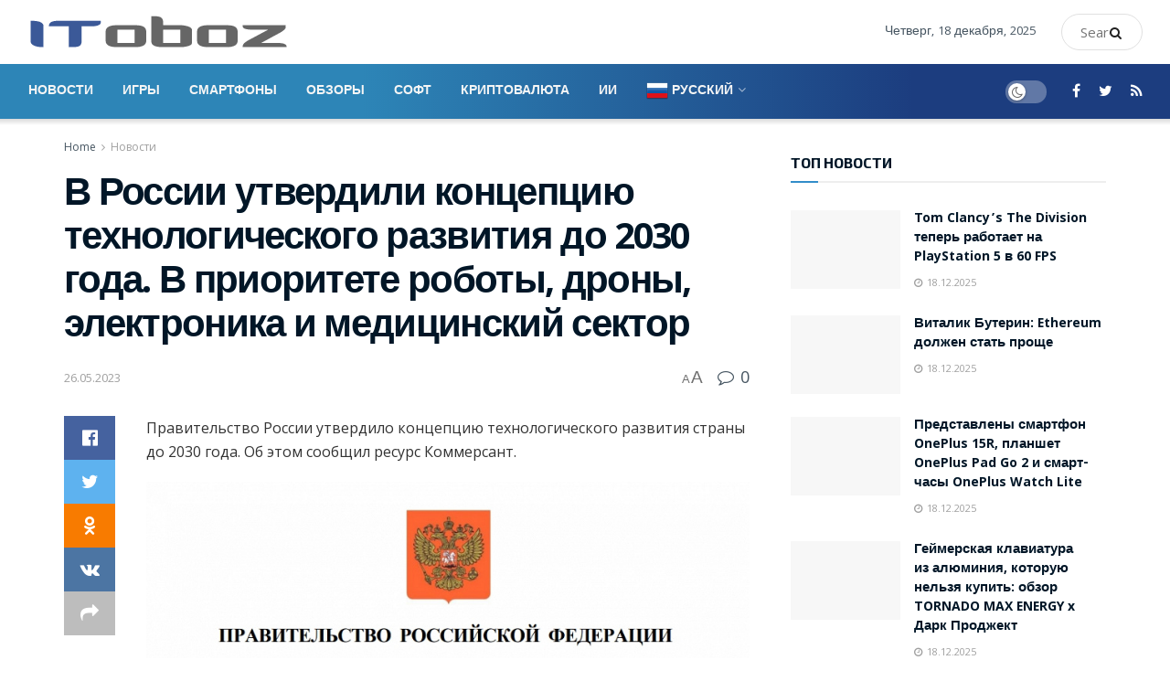

--- FILE ---
content_type: text/html; charset=UTF-8
request_url: https://itoboz.com/news/v-rossii-utverdili-koncepciyu-texnologicheskogo-razvitiya-do-2030-goda-v-prioritete-roboty-drony-elektronika-i-medicinskij-sektor/
body_size: 47841
content:
<!doctype html>
<!--[if lt IE 7]> <html class="no-js lt-ie9 lt-ie8 lt-ie7" lang="ru-RU"> <![endif]-->
<!--[if IE 7]>    <html class="no-js lt-ie9 lt-ie8" lang="ru-RU"> <![endif]-->
<!--[if IE 8]>    <html class="no-js lt-ie9" lang="ru-RU"> <![endif]-->
<!--[if IE 9]>    <html class="no-js lt-ie10" lang="ru-RU"> <![endif]-->
<!--[if gt IE 8]><!--> <html class="no-js" lang="ru-RU"> <!--<![endif]-->
<head>
    <meta http-equiv="Content-Type" content="text/html; charset=UTF-8" />
    <meta name='viewport' content='width=device-width, initial-scale=1, user-scalable=yes' />
    <link rel="profile" href="http://gmpg.org/xfn/11" />
    <link rel="pingback" href="https://itoboz.com/xmlrpc.php" />
    <title>В России утвердили концепцию технологического развития до 2030 года. В приоритете роботы, дроны, электроника и медицинский сектор &#8212; IT обозрение</title>
<meta name='robots' content='max-image-preview:large' />
<meta property="og:type" content="article">
<meta property="og:title" content="">
<meta property="og:site_name" content="IT обозрение">
<meta property="og:description" content="">
<meta property="og:url" content="https://itoboz.com/news/v-rossii-utverdili-koncepciyu-texnologicheskogo-razvitiya-do-2030-goda-v-prioritete-roboty-drony-elektronika-i-medicinskij-sektor/">
<meta property="og:locale" content="ru_RU">
<meta property="og:image" content="https://itoboz.com/wp-content/uploads/2023/05/Screenshot_2_0_large.jpg">
<meta property="og:image:height" content="267">
<meta property="og:image:width" content="780">
<meta property="article:published_time" content="2023-05-26T18:00:22+00:00">
<meta property="article:modified_time" content="2023-05-26T18:00:22+00:00">
<meta property="article:section" content="Новости">
<meta name="twitter:card" content="summary_large_image">
<meta name="twitter:title" content="В России утвердили концепцию технологического развития до 2030 года. В приоритете роботы, дроны, электроника и медицинский сектор">
<meta name="twitter:description" content="Правительство России утвердило концепцию технологического развития страны до 2030 года. Об этом сообщил ресурс Коммерсант. План, кроме прочего, предполагает создание">
<meta name="twitter:url" content="https://itoboz.com/news/v-rossii-utverdili-koncepciyu-texnologicheskogo-razvitiya-do-2030-goda-v-prioritete-roboty-drony-elektronika-i-medicinskij-sektor/">
<meta name="twitter:site" content="">
<meta name="twitter:image:src" content="https://itoboz.com/wp-content/uploads/2023/05/Screenshot_2_0_large.jpg">
<meta name="twitter:image:width" content="780">
<meta name="twitter:image:height" content="267">
			<script type="text/javascript">
              var jnews_ajax_url = '/?ajax-request=jnews'
			</script>
			<link rel='dns-prefetch' href='//www.google.com' />
<link rel='dns-prefetch' href='//fonts.googleapis.com' />
<link rel="alternate" type="application/rss+xml" title="IT обозрение &raquo; Лента" href="https://itoboz.com/feed/" />
<link rel="alternate" type="application/rss+xml" title="IT обозрение &raquo; Лента комментариев" href="https://itoboz.com/comments/feed/" />
<link rel="alternate" type="application/rss+xml" title="IT обозрение &raquo; Лента комментариев к &laquo;В России утвердили концепцию технологического развития до 2030 года. В приоритете роботы, дроны, электроника и медицинский сектор&raquo;" href="https://itoboz.com/news/v-rossii-utverdili-koncepciyu-texnologicheskogo-razvitiya-do-2030-goda-v-prioritete-roboty-drony-elektronika-i-medicinskij-sektor/feed/" />
<link rel="alternate" title="oEmbed (JSON)" type="application/json+oembed" href="https://itoboz.com/wp-json/oembed/1.0/embed?url=https%3A%2F%2Fitoboz.com%2Fnews%2Fv-rossii-utverdili-koncepciyu-texnologicheskogo-razvitiya-do-2030-goda-v-prioritete-roboty-drony-elektronika-i-medicinskij-sektor%2F" />
<link rel="alternate" title="oEmbed (XML)" type="text/xml+oembed" href="https://itoboz.com/wp-json/oembed/1.0/embed?url=https%3A%2F%2Fitoboz.com%2Fnews%2Fv-rossii-utverdili-koncepciyu-texnologicheskogo-razvitiya-do-2030-goda-v-prioritete-roboty-drony-elektronika-i-medicinskij-sektor%2F&#038;format=xml" />
<style id='wp-img-auto-sizes-contain-inline-css' type='text/css'>
img:is([sizes=auto i],[sizes^="auto," i]){contain-intrinsic-size:3000px 1500px}
/*# sourceURL=wp-img-auto-sizes-contain-inline-css */
</style>

<style id='wp-emoji-styles-inline-css' type='text/css'>

	img.wp-smiley, img.emoji {
		display: inline !important;
		border: none !important;
		box-shadow: none !important;
		height: 1em !important;
		width: 1em !important;
		margin: 0 0.07em !important;
		vertical-align: -0.1em !important;
		background: none !important;
		padding: 0 !important;
	}
/*# sourceURL=wp-emoji-styles-inline-css */
</style>
<link rel='stylesheet' id='wp-block-library-css' href='https://itoboz.com/wp-includes/css/dist/block-library/style.min.css?ver=6.9' type='text/css' media='all' />
<style id='classic-theme-styles-inline-css' type='text/css'>
/*! This file is auto-generated */
.wp-block-button__link{color:#fff;background-color:#32373c;border-radius:9999px;box-shadow:none;text-decoration:none;padding:calc(.667em + 2px) calc(1.333em + 2px);font-size:1.125em}.wp-block-file__button{background:#32373c;color:#fff;text-decoration:none}
/*# sourceURL=/wp-includes/css/classic-themes.min.css */
</style>
<style id='global-styles-inline-css' type='text/css'>
:root{--wp--preset--aspect-ratio--square: 1;--wp--preset--aspect-ratio--4-3: 4/3;--wp--preset--aspect-ratio--3-4: 3/4;--wp--preset--aspect-ratio--3-2: 3/2;--wp--preset--aspect-ratio--2-3: 2/3;--wp--preset--aspect-ratio--16-9: 16/9;--wp--preset--aspect-ratio--9-16: 9/16;--wp--preset--color--black: #000000;--wp--preset--color--cyan-bluish-gray: #abb8c3;--wp--preset--color--white: #ffffff;--wp--preset--color--pale-pink: #f78da7;--wp--preset--color--vivid-red: #cf2e2e;--wp--preset--color--luminous-vivid-orange: #ff6900;--wp--preset--color--luminous-vivid-amber: #fcb900;--wp--preset--color--light-green-cyan: #7bdcb5;--wp--preset--color--vivid-green-cyan: #00d084;--wp--preset--color--pale-cyan-blue: #8ed1fc;--wp--preset--color--vivid-cyan-blue: #0693e3;--wp--preset--color--vivid-purple: #9b51e0;--wp--preset--gradient--vivid-cyan-blue-to-vivid-purple: linear-gradient(135deg,rgb(6,147,227) 0%,rgb(155,81,224) 100%);--wp--preset--gradient--light-green-cyan-to-vivid-green-cyan: linear-gradient(135deg,rgb(122,220,180) 0%,rgb(0,208,130) 100%);--wp--preset--gradient--luminous-vivid-amber-to-luminous-vivid-orange: linear-gradient(135deg,rgb(252,185,0) 0%,rgb(255,105,0) 100%);--wp--preset--gradient--luminous-vivid-orange-to-vivid-red: linear-gradient(135deg,rgb(255,105,0) 0%,rgb(207,46,46) 100%);--wp--preset--gradient--very-light-gray-to-cyan-bluish-gray: linear-gradient(135deg,rgb(238,238,238) 0%,rgb(169,184,195) 100%);--wp--preset--gradient--cool-to-warm-spectrum: linear-gradient(135deg,rgb(74,234,220) 0%,rgb(151,120,209) 20%,rgb(207,42,186) 40%,rgb(238,44,130) 60%,rgb(251,105,98) 80%,rgb(254,248,76) 100%);--wp--preset--gradient--blush-light-purple: linear-gradient(135deg,rgb(255,206,236) 0%,rgb(152,150,240) 100%);--wp--preset--gradient--blush-bordeaux: linear-gradient(135deg,rgb(254,205,165) 0%,rgb(254,45,45) 50%,rgb(107,0,62) 100%);--wp--preset--gradient--luminous-dusk: linear-gradient(135deg,rgb(255,203,112) 0%,rgb(199,81,192) 50%,rgb(65,88,208) 100%);--wp--preset--gradient--pale-ocean: linear-gradient(135deg,rgb(255,245,203) 0%,rgb(182,227,212) 50%,rgb(51,167,181) 100%);--wp--preset--gradient--electric-grass: linear-gradient(135deg,rgb(202,248,128) 0%,rgb(113,206,126) 100%);--wp--preset--gradient--midnight: linear-gradient(135deg,rgb(2,3,129) 0%,rgb(40,116,252) 100%);--wp--preset--font-size--small: 13px;--wp--preset--font-size--medium: 20px;--wp--preset--font-size--large: 36px;--wp--preset--font-size--x-large: 42px;--wp--preset--spacing--20: 0.44rem;--wp--preset--spacing--30: 0.67rem;--wp--preset--spacing--40: 1rem;--wp--preset--spacing--50: 1.5rem;--wp--preset--spacing--60: 2.25rem;--wp--preset--spacing--70: 3.38rem;--wp--preset--spacing--80: 5.06rem;--wp--preset--shadow--natural: 6px 6px 9px rgba(0, 0, 0, 0.2);--wp--preset--shadow--deep: 12px 12px 50px rgba(0, 0, 0, 0.4);--wp--preset--shadow--sharp: 6px 6px 0px rgba(0, 0, 0, 0.2);--wp--preset--shadow--outlined: 6px 6px 0px -3px rgb(255, 255, 255), 6px 6px rgb(0, 0, 0);--wp--preset--shadow--crisp: 6px 6px 0px rgb(0, 0, 0);}:where(.is-layout-flex){gap: 0.5em;}:where(.is-layout-grid){gap: 0.5em;}body .is-layout-flex{display: flex;}.is-layout-flex{flex-wrap: wrap;align-items: center;}.is-layout-flex > :is(*, div){margin: 0;}body .is-layout-grid{display: grid;}.is-layout-grid > :is(*, div){margin: 0;}:where(.wp-block-columns.is-layout-flex){gap: 2em;}:where(.wp-block-columns.is-layout-grid){gap: 2em;}:where(.wp-block-post-template.is-layout-flex){gap: 1.25em;}:where(.wp-block-post-template.is-layout-grid){gap: 1.25em;}.has-black-color{color: var(--wp--preset--color--black) !important;}.has-cyan-bluish-gray-color{color: var(--wp--preset--color--cyan-bluish-gray) !important;}.has-white-color{color: var(--wp--preset--color--white) !important;}.has-pale-pink-color{color: var(--wp--preset--color--pale-pink) !important;}.has-vivid-red-color{color: var(--wp--preset--color--vivid-red) !important;}.has-luminous-vivid-orange-color{color: var(--wp--preset--color--luminous-vivid-orange) !important;}.has-luminous-vivid-amber-color{color: var(--wp--preset--color--luminous-vivid-amber) !important;}.has-light-green-cyan-color{color: var(--wp--preset--color--light-green-cyan) !important;}.has-vivid-green-cyan-color{color: var(--wp--preset--color--vivid-green-cyan) !important;}.has-pale-cyan-blue-color{color: var(--wp--preset--color--pale-cyan-blue) !important;}.has-vivid-cyan-blue-color{color: var(--wp--preset--color--vivid-cyan-blue) !important;}.has-vivid-purple-color{color: var(--wp--preset--color--vivid-purple) !important;}.has-black-background-color{background-color: var(--wp--preset--color--black) !important;}.has-cyan-bluish-gray-background-color{background-color: var(--wp--preset--color--cyan-bluish-gray) !important;}.has-white-background-color{background-color: var(--wp--preset--color--white) !important;}.has-pale-pink-background-color{background-color: var(--wp--preset--color--pale-pink) !important;}.has-vivid-red-background-color{background-color: var(--wp--preset--color--vivid-red) !important;}.has-luminous-vivid-orange-background-color{background-color: var(--wp--preset--color--luminous-vivid-orange) !important;}.has-luminous-vivid-amber-background-color{background-color: var(--wp--preset--color--luminous-vivid-amber) !important;}.has-light-green-cyan-background-color{background-color: var(--wp--preset--color--light-green-cyan) !important;}.has-vivid-green-cyan-background-color{background-color: var(--wp--preset--color--vivid-green-cyan) !important;}.has-pale-cyan-blue-background-color{background-color: var(--wp--preset--color--pale-cyan-blue) !important;}.has-vivid-cyan-blue-background-color{background-color: var(--wp--preset--color--vivid-cyan-blue) !important;}.has-vivid-purple-background-color{background-color: var(--wp--preset--color--vivid-purple) !important;}.has-black-border-color{border-color: var(--wp--preset--color--black) !important;}.has-cyan-bluish-gray-border-color{border-color: var(--wp--preset--color--cyan-bluish-gray) !important;}.has-white-border-color{border-color: var(--wp--preset--color--white) !important;}.has-pale-pink-border-color{border-color: var(--wp--preset--color--pale-pink) !important;}.has-vivid-red-border-color{border-color: var(--wp--preset--color--vivid-red) !important;}.has-luminous-vivid-orange-border-color{border-color: var(--wp--preset--color--luminous-vivid-orange) !important;}.has-luminous-vivid-amber-border-color{border-color: var(--wp--preset--color--luminous-vivid-amber) !important;}.has-light-green-cyan-border-color{border-color: var(--wp--preset--color--light-green-cyan) !important;}.has-vivid-green-cyan-border-color{border-color: var(--wp--preset--color--vivid-green-cyan) !important;}.has-pale-cyan-blue-border-color{border-color: var(--wp--preset--color--pale-cyan-blue) !important;}.has-vivid-cyan-blue-border-color{border-color: var(--wp--preset--color--vivid-cyan-blue) !important;}.has-vivid-purple-border-color{border-color: var(--wp--preset--color--vivid-purple) !important;}.has-vivid-cyan-blue-to-vivid-purple-gradient-background{background: var(--wp--preset--gradient--vivid-cyan-blue-to-vivid-purple) !important;}.has-light-green-cyan-to-vivid-green-cyan-gradient-background{background: var(--wp--preset--gradient--light-green-cyan-to-vivid-green-cyan) !important;}.has-luminous-vivid-amber-to-luminous-vivid-orange-gradient-background{background: var(--wp--preset--gradient--luminous-vivid-amber-to-luminous-vivid-orange) !important;}.has-luminous-vivid-orange-to-vivid-red-gradient-background{background: var(--wp--preset--gradient--luminous-vivid-orange-to-vivid-red) !important;}.has-very-light-gray-to-cyan-bluish-gray-gradient-background{background: var(--wp--preset--gradient--very-light-gray-to-cyan-bluish-gray) !important;}.has-cool-to-warm-spectrum-gradient-background{background: var(--wp--preset--gradient--cool-to-warm-spectrum) !important;}.has-blush-light-purple-gradient-background{background: var(--wp--preset--gradient--blush-light-purple) !important;}.has-blush-bordeaux-gradient-background{background: var(--wp--preset--gradient--blush-bordeaux) !important;}.has-luminous-dusk-gradient-background{background: var(--wp--preset--gradient--luminous-dusk) !important;}.has-pale-ocean-gradient-background{background: var(--wp--preset--gradient--pale-ocean) !important;}.has-electric-grass-gradient-background{background: var(--wp--preset--gradient--electric-grass) !important;}.has-midnight-gradient-background{background: var(--wp--preset--gradient--midnight) !important;}.has-small-font-size{font-size: var(--wp--preset--font-size--small) !important;}.has-medium-font-size{font-size: var(--wp--preset--font-size--medium) !important;}.has-large-font-size{font-size: var(--wp--preset--font-size--large) !important;}.has-x-large-font-size{font-size: var(--wp--preset--font-size--x-large) !important;}
:where(.wp-block-post-template.is-layout-flex){gap: 1.25em;}:where(.wp-block-post-template.is-layout-grid){gap: 1.25em;}
:where(.wp-block-term-template.is-layout-flex){gap: 1.25em;}:where(.wp-block-term-template.is-layout-grid){gap: 1.25em;}
:where(.wp-block-columns.is-layout-flex){gap: 2em;}:where(.wp-block-columns.is-layout-grid){gap: 2em;}
:root :where(.wp-block-pullquote){font-size: 1.5em;line-height: 1.6;}
/*# sourceURL=global-styles-inline-css */
</style>
<link rel='stylesheet' id='js_composer_front-css' href='https://itoboz.com/wp-content/plugins/js_composer/assets/css/js_composer.min.css?ver=6.4.2' type='text/css' media='all' />
<link rel='stylesheet' id='jeg_customizer_font-css' href='//fonts.googleapis.com/css?family=Open+Sans%3Aregular%2C700%7CKhula%3Aregular%2C700%2Cregular%2C800%7CExo+2%3A700%7CRoboto+Condensed%3A700&#038;display=swap&#038;ver=1.2.5' type='text/css' media='all' />
<link rel='stylesheet' id='wpdiscuz-frontend-css-css' href='https://itoboz.com/wp-content/plugins/wpdiscuz/themes/default/style.css?ver=7.6.40' type='text/css' media='all' />
<style id='wpdiscuz-frontend-css-inline-css' type='text/css'>
 #wpdcom .wpd-blog-administrator .wpd-comment-label{color:#ffffff;background-color:#00B38F;border:none}#wpdcom .wpd-blog-administrator .wpd-comment-author, #wpdcom .wpd-blog-administrator .wpd-comment-author a{color:#00B38F}#wpdcom.wpd-layout-1 .wpd-comment .wpd-blog-administrator .wpd-avatar img{border-color:#00B38F}#wpdcom.wpd-layout-2 .wpd-comment.wpd-reply .wpd-comment-wrap.wpd-blog-administrator{border-left:3px solid #00B38F}#wpdcom.wpd-layout-2 .wpd-comment .wpd-blog-administrator .wpd-avatar img{border-bottom-color:#00B38F}#wpdcom.wpd-layout-3 .wpd-blog-administrator .wpd-comment-subheader{border-top:1px dashed #00B38F}#wpdcom.wpd-layout-3 .wpd-reply .wpd-blog-administrator .wpd-comment-right{border-left:1px solid #00B38F}#wpdcom .wpd-blog-editor .wpd-comment-label{color:#ffffff;background-color:#00B38F;border:none}#wpdcom .wpd-blog-editor .wpd-comment-author, #wpdcom .wpd-blog-editor .wpd-comment-author a{color:#00B38F}#wpdcom.wpd-layout-1 .wpd-comment .wpd-blog-editor .wpd-avatar img{border-color:#00B38F}#wpdcom.wpd-layout-2 .wpd-comment.wpd-reply .wpd-comment-wrap.wpd-blog-editor{border-left:3px solid #00B38F}#wpdcom.wpd-layout-2 .wpd-comment .wpd-blog-editor .wpd-avatar img{border-bottom-color:#00B38F}#wpdcom.wpd-layout-3 .wpd-blog-editor .wpd-comment-subheader{border-top:1px dashed #00B38F}#wpdcom.wpd-layout-3 .wpd-reply .wpd-blog-editor .wpd-comment-right{border-left:1px solid #00B38F}#wpdcom .wpd-blog-author .wpd-comment-label{color:#ffffff;background-color:#00B38F;border:none}#wpdcom .wpd-blog-author .wpd-comment-author, #wpdcom .wpd-blog-author .wpd-comment-author a{color:#00B38F}#wpdcom.wpd-layout-1 .wpd-comment .wpd-blog-author .wpd-avatar img{border-color:#00B38F}#wpdcom.wpd-layout-2 .wpd-comment .wpd-blog-author .wpd-avatar img{border-bottom-color:#00B38F}#wpdcom.wpd-layout-3 .wpd-blog-author .wpd-comment-subheader{border-top:1px dashed #00B38F}#wpdcom.wpd-layout-3 .wpd-reply .wpd-blog-author .wpd-comment-right{border-left:1px solid #00B38F}#wpdcom .wpd-blog-contributor .wpd-comment-label{color:#ffffff;background-color:#00B38F;border:none}#wpdcom .wpd-blog-contributor .wpd-comment-author, #wpdcom .wpd-blog-contributor .wpd-comment-author a{color:#00B38F}#wpdcom.wpd-layout-1 .wpd-comment .wpd-blog-contributor .wpd-avatar img{border-color:#00B38F}#wpdcom.wpd-layout-2 .wpd-comment .wpd-blog-contributor .wpd-avatar img{border-bottom-color:#00B38F}#wpdcom.wpd-layout-3 .wpd-blog-contributor .wpd-comment-subheader{border-top:1px dashed #00B38F}#wpdcom.wpd-layout-3 .wpd-reply .wpd-blog-contributor .wpd-comment-right{border-left:1px solid #00B38F}#wpdcom .wpd-blog-subscriber .wpd-comment-label{color:#ffffff;background-color:#00B38F;border:none}#wpdcom .wpd-blog-subscriber .wpd-comment-author, #wpdcom .wpd-blog-subscriber .wpd-comment-author a{color:#00B38F}#wpdcom.wpd-layout-2 .wpd-comment .wpd-blog-subscriber .wpd-avatar img{border-bottom-color:#00B38F}#wpdcom.wpd-layout-3 .wpd-blog-subscriber .wpd-comment-subheader{border-top:1px dashed #00B38F}#wpdcom .wpd-blog-post_author .wpd-comment-label{color:#ffffff;background-color:#00B38F;border:none}#wpdcom .wpd-blog-post_author .wpd-comment-author, #wpdcom .wpd-blog-post_author .wpd-comment-author a{color:#00B38F}#wpdcom .wpd-blog-post_author .wpd-avatar img{border-color:#00B38F}#wpdcom.wpd-layout-1 .wpd-comment .wpd-blog-post_author .wpd-avatar img{border-color:#00B38F}#wpdcom.wpd-layout-2 .wpd-comment.wpd-reply .wpd-comment-wrap.wpd-blog-post_author{border-left:3px solid #00B38F}#wpdcom.wpd-layout-2 .wpd-comment .wpd-blog-post_author .wpd-avatar img{border-bottom-color:#00B38F}#wpdcom.wpd-layout-3 .wpd-blog-post_author .wpd-comment-subheader{border-top:1px dashed #00B38F}#wpdcom.wpd-layout-3 .wpd-reply .wpd-blog-post_author .wpd-comment-right{border-left:1px solid #00B38F}#wpdcom .wpd-blog-guest .wpd-comment-label{color:#ffffff;background-color:#00B38F;border:none}#wpdcom .wpd-blog-guest .wpd-comment-author, #wpdcom .wpd-blog-guest .wpd-comment-author a{color:#00B38F}#wpdcom.wpd-layout-3 .wpd-blog-guest .wpd-comment-subheader{border-top:1px dashed #00B38F}#comments, #respond, .comments-area, #wpdcom{}#wpdcom .ql-editor > *{color:#777777}#wpdcom .ql-editor::before{}#wpdcom .ql-toolbar{border:1px solid #DDDDDD;border-top:none}#wpdcom .ql-container{border:1px solid #DDDDDD;border-bottom:none}#wpdcom .wpd-form-row .wpdiscuz-item input[type="text"], #wpdcom .wpd-form-row .wpdiscuz-item input[type="email"], #wpdcom .wpd-form-row .wpdiscuz-item input[type="url"], #wpdcom .wpd-form-row .wpdiscuz-item input[type="color"], #wpdcom .wpd-form-row .wpdiscuz-item input[type="date"], #wpdcom .wpd-form-row .wpdiscuz-item input[type="datetime"], #wpdcom .wpd-form-row .wpdiscuz-item input[type="datetime-local"], #wpdcom .wpd-form-row .wpdiscuz-item input[type="month"], #wpdcom .wpd-form-row .wpdiscuz-item input[type="number"], #wpdcom .wpd-form-row .wpdiscuz-item input[type="time"], #wpdcom textarea, #wpdcom select{border:1px solid #DDDDDD;color:#777777}#wpdcom .wpd-form-row .wpdiscuz-item textarea{border:1px solid #DDDDDD}#wpdcom input::placeholder, #wpdcom textarea::placeholder, #wpdcom input::-moz-placeholder, #wpdcom textarea::-webkit-input-placeholder{}#wpdcom .wpd-comment-text{color:#777777}#wpdcom .wpd-thread-head .wpd-thread-info{border-bottom:2px solid #00B38F}#wpdcom .wpd-thread-head .wpd-thread-info.wpd-reviews-tab svg{fill:#00B38F}#wpdcom .wpd-thread-head .wpdiscuz-user-settings{border-bottom:2px solid #00B38F}#wpdcom .wpd-thread-head .wpdiscuz-user-settings:hover{color:#00B38F}#wpdcom .wpd-comment .wpd-follow-link:hover{color:#00B38F}#wpdcom .wpd-comment-status .wpd-sticky{color:#00B38F}#wpdcom .wpd-thread-filter .wpdf-active{color:#00B38F;border-bottom-color:#00B38F}#wpdcom .wpd-comment-info-bar{border:1px dashed #33c3a6;background:#e6f8f4}#wpdcom .wpd-comment-info-bar .wpd-current-view i{color:#00B38F}#wpdcom .wpd-filter-view-all:hover{background:#00B38F}#wpdcom .wpdiscuz-item .wpdiscuz-rating > label{color:#DDDDDD}#wpdcom .wpdiscuz-item .wpdiscuz-rating:not(:checked) > label:hover, .wpdiscuz-rating:not(:checked) > label:hover ~ label{}#wpdcom .wpdiscuz-item .wpdiscuz-rating > input ~ label:hover, #wpdcom .wpdiscuz-item .wpdiscuz-rating > input:not(:checked) ~ label:hover ~ label, #wpdcom .wpdiscuz-item .wpdiscuz-rating > input:not(:checked) ~ label:hover ~ label{color:#FFED85}#wpdcom .wpdiscuz-item .wpdiscuz-rating > input:checked ~ label:hover, #wpdcom .wpdiscuz-item .wpdiscuz-rating > input:checked ~ label:hover, #wpdcom .wpdiscuz-item .wpdiscuz-rating > label:hover ~ input:checked ~ label, #wpdcom .wpdiscuz-item .wpdiscuz-rating > input:checked + label:hover ~ label, #wpdcom .wpdiscuz-item .wpdiscuz-rating > input:checked ~ label:hover ~ label, .wpd-custom-field .wcf-active-star, #wpdcom .wpdiscuz-item .wpdiscuz-rating > input:checked ~ label{color:#FFD700}#wpd-post-rating .wpd-rating-wrap .wpd-rating-stars svg .wpd-star{fill:#DDDDDD}#wpd-post-rating .wpd-rating-wrap .wpd-rating-stars svg .wpd-active{fill:#FFD700}#wpd-post-rating .wpd-rating-wrap .wpd-rate-starts svg .wpd-star{fill:#DDDDDD}#wpd-post-rating .wpd-rating-wrap .wpd-rate-starts:hover svg .wpd-star{fill:#FFED85}#wpd-post-rating.wpd-not-rated .wpd-rating-wrap .wpd-rate-starts svg:hover ~ svg .wpd-star{fill:#DDDDDD}.wpdiscuz-post-rating-wrap .wpd-rating .wpd-rating-wrap .wpd-rating-stars svg .wpd-star{fill:#DDDDDD}.wpdiscuz-post-rating-wrap .wpd-rating .wpd-rating-wrap .wpd-rating-stars svg .wpd-active{fill:#FFD700}#wpdcom .wpd-comment .wpd-follow-active{color:#ff7a00}#wpdcom .page-numbers{color:#555;border:#555 1px solid}#wpdcom span.current{background:#555}#wpdcom.wpd-layout-1 .wpd-new-loaded-comment > .wpd-comment-wrap > .wpd-comment-right{background:#FFFAD6}#wpdcom.wpd-layout-2 .wpd-new-loaded-comment.wpd-comment > .wpd-comment-wrap > .wpd-comment-right{background:#FFFAD6}#wpdcom.wpd-layout-2 .wpd-new-loaded-comment.wpd-comment.wpd-reply > .wpd-comment-wrap > .wpd-comment-right{background:transparent}#wpdcom.wpd-layout-2 .wpd-new-loaded-comment.wpd-comment.wpd-reply > .wpd-comment-wrap{background:#FFFAD6}#wpdcom.wpd-layout-3 .wpd-new-loaded-comment.wpd-comment > .wpd-comment-wrap > .wpd-comment-right{background:#FFFAD6}#wpdcom .wpd-follow:hover i, #wpdcom .wpd-unfollow:hover i, #wpdcom .wpd-comment .wpd-follow-active:hover i{color:#00B38F}#wpdcom .wpdiscuz-readmore{cursor:pointer;color:#00B38F}.wpd-custom-field .wcf-pasiv-star, #wpcomm .wpdiscuz-item .wpdiscuz-rating > label{color:#DDDDDD}.wpd-wrapper .wpd-list-item.wpd-active{border-top:3px solid #00B38F}#wpdcom.wpd-layout-2 .wpd-comment.wpd-reply.wpd-unapproved-comment .wpd-comment-wrap{border-left:3px solid #FFFAD6}#wpdcom.wpd-layout-3 .wpd-comment.wpd-reply.wpd-unapproved-comment .wpd-comment-right{border-left:1px solid #FFFAD6}#wpdcom .wpd-prim-button{background-color:#07B290;color:#FFFFFF}#wpdcom .wpd_label__check i.wpdicon-on{color:#07B290;border:1px solid #83d9c8}#wpd-bubble-wrapper #wpd-bubble-all-comments-count{color:#1DB99A}#wpd-bubble-wrapper > div{background-color:#1DB99A}#wpd-bubble-wrapper > #wpd-bubble #wpd-bubble-add-message{background-color:#1DB99A}#wpd-bubble-wrapper > #wpd-bubble #wpd-bubble-add-message::before{border-left-color:#1DB99A;border-right-color:#1DB99A}#wpd-bubble-wrapper.wpd-right-corner > #wpd-bubble #wpd-bubble-add-message::before{border-left-color:#1DB99A;border-right-color:#1DB99A}.wpd-inline-icon-wrapper path.wpd-inline-icon-first{fill:#1DB99A}.wpd-inline-icon-count{background-color:#1DB99A}.wpd-inline-icon-count::before{border-right-color:#1DB99A}.wpd-inline-form-wrapper::before{border-bottom-color:#1DB99A}.wpd-inline-form-question{background-color:#1DB99A}.wpd-inline-form{background-color:#1DB99A}.wpd-last-inline-comments-wrapper{border-color:#1DB99A}.wpd-last-inline-comments-wrapper::before{border-bottom-color:#1DB99A}.wpd-last-inline-comments-wrapper .wpd-view-all-inline-comments{background:#1DB99A}.wpd-last-inline-comments-wrapper .wpd-view-all-inline-comments:hover,.wpd-last-inline-comments-wrapper .wpd-view-all-inline-comments:active,.wpd-last-inline-comments-wrapper .wpd-view-all-inline-comments:focus{background-color:#1DB99A}#wpdcom .ql-snow .ql-tooltip[data-mode="link"]::before{content:"Введите ссылку:"}#wpdcom .ql-snow .ql-tooltip.ql-editing a.ql-action::after{content:"Сохранить"}.comments-area{width:auto}
/*# sourceURL=wpdiscuz-frontend-css-inline-css */
</style>
<link rel='stylesheet' id='wpdiscuz-fa-css' href='https://itoboz.com/wp-content/plugins/wpdiscuz/assets/third-party/font-awesome-5.13.0/css/fa.min.css?ver=7.6.40' type='text/css' media='all' />
<link rel='stylesheet' id='wpdiscuz-combo-css-css' href='https://itoboz.com/wp-content/plugins/wpdiscuz/assets/css/wpdiscuz-combo.min.css?ver=6.9' type='text/css' media='all' />
<link rel='stylesheet' id='mediaelement-css' href='https://itoboz.com/wp-includes/js/mediaelement/mediaelementplayer-legacy.min.css?ver=4.2.17' type='text/css' media='all' />
<link rel='stylesheet' id='wp-mediaelement-css' href='https://itoboz.com/wp-includes/js/mediaelement/wp-mediaelement.min.css?ver=6.9' type='text/css' media='all' />
<link rel='stylesheet' id='jnews-frontend-css' href='https://itoboz.com/wp-content/themes/jnews/assets/dist/frontend.min.css?ver=7.1.8' type='text/css' media='all' />
<link rel='stylesheet' id='jnews-elementor-css' href='https://itoboz.com/wp-content/themes/jnews/assets/css/elementor-frontend.css?ver=7.1.8' type='text/css' media='all' />
<link rel='stylesheet' id='jnews-style-css' href='https://itoboz.com/wp-content/themes/jnews/style.css?ver=7.1.8' type='text/css' media='all' />
<link rel='stylesheet' id='jnews-darkmode-css' href='https://itoboz.com/wp-content/themes/jnews/assets/css/darkmode.css?ver=7.1.8' type='text/css' media='all' />
<link rel='stylesheet' id='jnews-scheme-css' href='https://itoboz.com/wp-content/themes/jnews/data/import/androidnews/scheme.css?ver=7.1.8' type='text/css' media='all' />
<link rel='stylesheet' id='jnews-select-share-css' href='https://itoboz.com/wp-content/plugins/jnews-social-share/assets/css/plugin.css' type='text/css' media='all' />
<script type="text/javascript" src="https://itoboz.com/wp-includes/js/jquery/jquery.min.js?ver=3.7.1" id="jquery-core-js"></script>
<script type="text/javascript" src="https://itoboz.com/wp-includes/js/jquery/jquery-migrate.min.js?ver=3.4.1" id="jquery-migrate-js"></script>
<link rel="https://api.w.org/" href="https://itoboz.com/wp-json/" /><link rel="alternate" title="JSON" type="application/json" href="https://itoboz.com/wp-json/wp/v2/posts/284688" /><link rel="EditURI" type="application/rsd+xml" title="RSD" href="https://itoboz.com/xmlrpc.php?rsd" />
<meta name="generator" content="WordPress 6.9" />
<link rel="canonical" href="https://itoboz.com/news/v-rossii-utverdili-koncepciyu-texnologicheskogo-razvitiya-do-2030-goda-v-prioritete-roboty-drony-elektronika-i-medicinskij-sektor/" />
<link rel='shortlink' href='https://itoboz.com/?p=284688' />
<meta name="generator" content="Elementor 3.33.4; features: additional_custom_breakpoints; settings: css_print_method-external, google_font-enabled, font_display-auto">
			<style>
				.e-con.e-parent:nth-of-type(n+4):not(.e-lazyloaded):not(.e-no-lazyload),
				.e-con.e-parent:nth-of-type(n+4):not(.e-lazyloaded):not(.e-no-lazyload) * {
					background-image: none !important;
				}
				@media screen and (max-height: 1024px) {
					.e-con.e-parent:nth-of-type(n+3):not(.e-lazyloaded):not(.e-no-lazyload),
					.e-con.e-parent:nth-of-type(n+3):not(.e-lazyloaded):not(.e-no-lazyload) * {
						background-image: none !important;
					}
				}
				@media screen and (max-height: 640px) {
					.e-con.e-parent:nth-of-type(n+2):not(.e-lazyloaded):not(.e-no-lazyload),
					.e-con.e-parent:nth-of-type(n+2):not(.e-lazyloaded):not(.e-no-lazyload) * {
						background-image: none !important;
					}
				}
			</style>
			<meta name="generator" content="Powered by WPBakery Page Builder - drag and drop page builder for WordPress."/>
<script type='application/ld+json'>{"@context":"http:\/\/schema.org","@type":"Organization","@id":"https:\/\/itoboz.com\/#organization","url":"https:\/\/itoboz.com\/","name":"","logo":{"@type":"ImageObject","url":""},"sameAs":["https:\/\/www.facebook.com\/itoboz\/","https:\/\/twitter.com\/itoboz_com","https:\/\/itoboz.com\/feed\/"]}</script>
<script type='application/ld+json'>{"@context":"http:\/\/schema.org","@type":"WebSite","@id":"https:\/\/itoboz.com\/#website","url":"https:\/\/itoboz.com\/","name":"","potentialAction":{"@type":"SearchAction","target":"https:\/\/itoboz.com\/?s={search_term_string}","query-input":"required name=search_term_string"}}</script>
<link rel="icon" href="https://itoboz.com/wp-content/uploads/2023/04/favicon.png" sizes="32x32" />
<link rel="icon" href="https://itoboz.com/wp-content/uploads/2023/04/favicon.png" sizes="192x192" />
<link rel="apple-touch-icon" href="https://itoboz.com/wp-content/uploads/2023/04/favicon.png" />
<meta name="msapplication-TileImage" content="https://itoboz.com/wp-content/uploads/2023/04/favicon.png" />
<style id="jeg_dynamic_css" type="text/css" data-type="jeg_custom-css">body,.newsfeed_carousel.owl-carousel .owl-nav div,.jeg_filter_button,.owl-carousel .owl-nav div,.jeg_readmore,.jeg_hero_style_7 .jeg_post_meta a,.widget_calendar thead th,.widget_calendar tfoot a,.jeg_socialcounter a,.entry-header .jeg_meta_like a,.entry-header .jeg_meta_comment a,.entry-content tbody tr:hover,.entry-content th,.jeg_splitpost_nav li:hover a,#breadcrumbs a,.jeg_author_socials a:hover,.jeg_footer_content a,.jeg_footer_bottom a,.jeg_cartcontent,.woocommerce .woocommerce-breadcrumb a { color : #465561; } a,.jeg_menu_style_5 > li > a:hover,.jeg_menu_style_5 > li.sfHover > a,.jeg_menu_style_5 > li.current-menu-item > a,.jeg_menu_style_5 > li.current-menu-ancestor > a,.jeg_navbar .jeg_menu:not(.jeg_main_menu) > li > a:hover,.jeg_midbar .jeg_menu:not(.jeg_main_menu) > li > a:hover,.jeg_side_tabs li.active,.jeg_block_heading_5 strong,.jeg_block_heading_6 strong,.jeg_block_heading_7 strong,.jeg_block_heading_8 strong,.jeg_subcat_list li a:hover,.jeg_subcat_list li button:hover,.jeg_pl_lg_7 .jeg_thumb .jeg_post_category a,.jeg_pl_xs_2:before,.jeg_pl_xs_4 .jeg_postblock_content:before,.jeg_postblock .jeg_post_title a:hover,.jeg_hero_style_6 .jeg_post_title a:hover,.jeg_sidefeed .jeg_pl_xs_3 .jeg_post_title a:hover,.widget_jnews_popular .jeg_post_title a:hover,.jeg_meta_author a,.widget_archive li a:hover,.widget_pages li a:hover,.widget_meta li a:hover,.widget_recent_entries li a:hover,.widget_rss li a:hover,.widget_rss cite,.widget_categories li a:hover,.widget_categories li.current-cat > a,#breadcrumbs a:hover,.jeg_share_count .counts,.commentlist .bypostauthor > .comment-body > .comment-author > .fn,span.required,.jeg_review_title,.bestprice .price,.authorlink a:hover,.jeg_vertical_playlist .jeg_video_playlist_play_icon,.jeg_vertical_playlist .jeg_video_playlist_item.active .jeg_video_playlist_thumbnail:before,.jeg_horizontal_playlist .jeg_video_playlist_play,.woocommerce li.product .pricegroup .button,.widget_display_forums li a:hover,.widget_display_topics li:before,.widget_display_replies li:before,.widget_display_views li:before,.bbp-breadcrumb a:hover,.jeg_mobile_menu li.sfHover > a,.jeg_mobile_menu li a:hover,.split-template-6 .pagenum { color : #328dc9; } .jeg_menu_style_1 > li > a:before,.jeg_menu_style_2 > li > a:before,.jeg_menu_style_3 > li > a:before,.jeg_side_toggle,.jeg_slide_caption .jeg_post_category a,.jeg_slider_type_1 .owl-nav .owl-next,.jeg_block_heading_1 .jeg_block_title span,.jeg_block_heading_2 .jeg_block_title span,.jeg_block_heading_3,.jeg_block_heading_4 .jeg_block_title span,.jeg_block_heading_6:after,.jeg_pl_lg_box .jeg_post_category a,.jeg_pl_md_box .jeg_post_category a,.jeg_readmore:hover,.jeg_thumb .jeg_post_category a,.jeg_block_loadmore a:hover, .jeg_postblock.alt .jeg_block_loadmore a:hover,.jeg_block_loadmore a.active,.jeg_postblock_carousel_2 .jeg_post_category a,.jeg_heroblock .jeg_post_category a,.jeg_pagenav_1 .page_number.active,.jeg_pagenav_1 .page_number.active:hover,input[type="submit"],.btn,.button,.widget_tag_cloud a:hover,.popularpost_item:hover .jeg_post_title a:before,.jeg_splitpost_4 .page_nav,.jeg_splitpost_5 .page_nav,.jeg_post_via a:hover,.jeg_post_source a:hover,.jeg_post_tags a:hover,.comment-reply-title small a:before,.comment-reply-title small a:after,.jeg_storelist .productlink,.authorlink li.active a:before,.jeg_footer.dark .socials_widget:not(.nobg) a:hover .fa,.jeg_breakingnews_title,.jeg_overlay_slider_bottom.owl-carousel .owl-nav div,.jeg_overlay_slider_bottom.owl-carousel .owl-nav div:hover,.jeg_vertical_playlist .jeg_video_playlist_current,.woocommerce span.onsale,.woocommerce #respond input#submit:hover,.woocommerce a.button:hover,.woocommerce button.button:hover,.woocommerce input.button:hover,.woocommerce #respond input#submit.alt,.woocommerce a.button.alt,.woocommerce button.button.alt,.woocommerce input.button.alt,.jeg_popup_post .caption,.jeg_footer.dark input[type="submit"],.jeg_footer.dark .btn,.jeg_footer.dark .button,.footer_widget.widget_tag_cloud a:hover, .jeg_inner_content .content-inner .jeg_post_category a:hover, #buddypress .standard-form button, #buddypress a.button, #buddypress input[type="submit"], #buddypress input[type="button"], #buddypress input[type="reset"], #buddypress ul.button-nav li a, #buddypress .generic-button a, #buddypress .generic-button button, #buddypress .comment-reply-link, #buddypress a.bp-title-button, #buddypress.buddypress-wrap .members-list li .user-update .activity-read-more a, div#buddypress .standard-form button:hover,div#buddypress a.button:hover,div#buddypress input[type="submit"]:hover,div#buddypress input[type="button"]:hover,div#buddypress input[type="reset"]:hover,div#buddypress ul.button-nav li a:hover,div#buddypress .generic-button a:hover,div#buddypress .generic-button button:hover,div#buddypress .comment-reply-link:hover,div#buddypress a.bp-title-button:hover,div#buddypress.buddypress-wrap .members-list li .user-update .activity-read-more a:hover, #buddypress #item-nav .item-list-tabs ul li a:before, .jeg_inner_content .jeg_meta_container .follow-wrapper a { background-color : #328dc9; } .jeg_block_heading_7 .jeg_block_title span, .jeg_readmore:hover, .jeg_block_loadmore a:hover, .jeg_block_loadmore a.active, .jeg_pagenav_1 .page_number.active, .jeg_pagenav_1 .page_number.active:hover, .jeg_pagenav_3 .page_number:hover, .jeg_prevnext_post a:hover h3, .jeg_overlay_slider .jeg_post_category, .jeg_sidefeed .jeg_post.active, .jeg_vertical_playlist.jeg_vertical_playlist .jeg_video_playlist_item.active .jeg_video_playlist_thumbnail img, .jeg_horizontal_playlist .jeg_video_playlist_item.active { border-color : #328dc9; } .jeg_tabpost_nav li.active, .woocommerce div.product .woocommerce-tabs ul.tabs li.active { border-bottom-color : #328dc9; } .jeg_post_meta .fa, .entry-header .jeg_post_meta .fa, .jeg_review_stars, .jeg_price_review_list { color : #266ea5; } .jeg_share_button.share-float.share-monocrhome a { background-color : #266ea5; } h1,h2,h3,h4,h5,h6,.jeg_post_title a,.entry-header .jeg_post_title,.jeg_hero_style_7 .jeg_post_title a,.jeg_block_title,.jeg_splitpost_bar .current_title,.jeg_video_playlist_title,.gallery-caption,.jeg_push_notification_button>a.button { color : #011627; } .split-template-9 .pagenum, .split-template-10 .pagenum, .split-template-11 .pagenum, .split-template-12 .pagenum, .split-template-13 .pagenum, .split-template-15 .pagenum, .split-template-18 .pagenum, .split-template-20 .pagenum, .split-template-19 .current_title span, .split-template-20 .current_title span { background-color : #011627; } .jeg_midbar { height : 70px; } .jeg_header .jeg_bottombar.jeg_navbar,.jeg_bottombar .jeg_nav_icon { height : 60px; } .jeg_header .jeg_bottombar.jeg_navbar, .jeg_header .jeg_bottombar .jeg_main_menu:not(.jeg_menu_style_1) > li > a, .jeg_header .jeg_bottombar .jeg_menu_style_1 > li, .jeg_header .jeg_bottombar .jeg_menu:not(.jeg_main_menu) > li > a { line-height : 60px; } .jeg_header .jeg_bottombar.jeg_navbar_wrapper:not(.jeg_navbar_boxed), .jeg_header .jeg_bottombar.jeg_navbar_boxed .jeg_nav_row { background : #34d364; background: -moz-linear-gradient(90deg, #2d85b7 31%, #1c3d7f 78%);background: -webkit-linear-gradient(90deg, #2d85b7 31%, #1c3d7f 78%);background: -o-linear-gradient(90deg, #2d85b7 31%, #1c3d7f 78%);background: -ms-linear-gradient(90deg, #2d85b7 31%, #1c3d7f 78%);background: linear-gradient(90deg, #2d85b7 31%, #1c3d7f 78%); } .jeg_header .jeg_bottombar, .jeg_header .jeg_bottombar.jeg_navbar_dark, .jeg_bottombar.jeg_navbar_boxed .jeg_nav_row, .jeg_bottombar.jeg_navbar_dark.jeg_navbar_boxed .jeg_nav_row { border-bottom-width : 0px; } .jeg_header .socials_widget > a > i.fa:before { color : #ffffff; } .jeg_nav_search { width : 25%; } .jeg_footer_content,.jeg_footer.dark .jeg_footer_content { background-color : rgba(1,22,39,0); color : rgba(114,114,114,0.78); } body,input,textarea,select,.chosen-container-single .chosen-single,.btn,.button { font-family: "Open Sans",Helvetica,Arial,sans-serif; } .jeg_header, .jeg_mobile_wrapper { font-family: Khula,Helvetica,Arial,sans-serif; } .jeg_post_title, .entry-header .jeg_post_title, .jeg_single_tpl_2 .entry-header .jeg_post_title, .jeg_single_tpl_3 .entry-header .jeg_post_title, .jeg_single_tpl_6 .entry-header .jeg_post_title { font-family: Khula,Helvetica,Arial,sans-serif; } h3.jeg_block_title, .jeg_footer .jeg_footer_heading h3, .jeg_footer .widget h2, .jeg_tabpost_nav li { font-family: "Exo 2",Helvetica,Arial,sans-serif;font-weight : 700; font-style : normal;  } </style><style type="text/css">
					.no_thumbnail .jeg_thumb,
					.thumbnail-container.no_thumbnail {
					    display: none !important;
					}
					.jeg_search_result .jeg_pl_xs_3.no_thumbnail .jeg_postblock_content,
					.jeg_sidefeed .jeg_pl_xs_3.no_thumbnail .jeg_postblock_content,
					.jeg_pl_sm.no_thumbnail .jeg_postblock_content {
					    margin-left: 0;
					}
					.jeg_postblock_11 .no_thumbnail .jeg_postblock_content,
					.jeg_postblock_12 .no_thumbnail .jeg_postblock_content,
					.jeg_postblock_12.jeg_col_3o3 .no_thumbnail .jeg_postblock_content  {
					    margin-top: 0;
					}
					.jeg_postblock_15 .jeg_pl_md_box.no_thumbnail .jeg_postblock_content,
					.jeg_postblock_19 .jeg_pl_md_box.no_thumbnail .jeg_postblock_content,
					.jeg_postblock_24 .jeg_pl_md_box.no_thumbnail .jeg_postblock_content,
					.jeg_sidefeed .jeg_pl_md_box .jeg_postblock_content {
					    position: relative;
					}
					.jeg_postblock_carousel_2 .no_thumbnail .jeg_post_title a,
					.jeg_postblock_carousel_2 .no_thumbnail .jeg_post_title a:hover,
					.jeg_postblock_carousel_2 .no_thumbnail .jeg_post_meta .fa {
					    color: #212121 !important;
					} 
				</style><noscript><style> .wpb_animate_when_almost_visible { opacity: 1; }</style></noscript>	
	<script async src="https://pagead2.googlesyndication.com/pagead/js/adsbygoogle.js?client=ca-pub-6473639191563060"
     crossorigin="anonymous"></script>
	
	<!-- Google tag (gtag.js) -->
<script async src="https://www.googletagmanager.com/gtag/js?id=G-0MDN74W6DX"></script>
<script>
  window.dataLayer = window.dataLayer || [];
  function gtag(){dataLayer.push(arguments);}
  gtag('js', new Date());

  gtag('config', 'G-0MDN74W6DX');
</script>
</head>
<body class="wp-singular post-template-default single single-post postid-284688 single-format-standard wp-embed-responsive wp-theme-jnews jeg_toggle_dark jeg_single_tpl_1 jnews jsc_normal wpb-js-composer js-comp-ver-6.4.2 vc_responsive elementor-default elementor-kit-268314">

    
    
    <div class="jeg_ad jeg_ad_top jnews_header_top_ads">
        <div class='ads-wrapper  '></div>    </div>

    <!-- The Main Wrapper
    ============================================= -->
    <div class="jeg_viewport">

        
        <div class="jeg_header_wrapper">
            <div class="jeg_header_instagram_wrapper">
    </div>

<!-- HEADER -->
<div class="jeg_header full">
    <div class="jeg_midbar jeg_container normal">
    <div class="container">
        <div class="jeg_nav_row">
            
                <div class="jeg_nav_col jeg_nav_left jeg_nav_grow">
                    <div class="item_wrap jeg_nav_alignleft">
                        <div class="jeg_nav_item jeg_logo jeg_desktop_logo">
			<div class="site-title">
	    	<a href="https://itoboz.com/" style="padding: 0px 0px 0px 15px;">
	    	    <img class='jeg_logo_img' src="https://itoboz.com/wp-content/uploads/2023/04/logo.png"  alt="IT обозрение"data-light-src="https://itoboz.com/wp-content/uploads/2023/04/logo.png" data-light-srcset="https://itoboz.com/wp-content/uploads/2023/04/logo.png 1x,  2x" data-dark-src="https://itoboz.com/wp-content/uploads/2023/04/logo.png" data-dark-srcset="https://itoboz.com/wp-content/uploads/2023/04/logo.png 1x,  2x">	    	</a>
	    </div>
	</div>                    </div>
                </div>

                
                <div class="jeg_nav_col jeg_nav_center jeg_nav_grow">
                    <div class="item_wrap jeg_nav_alignright">
                                            </div>
                </div>

                
                <div class="jeg_nav_col jeg_nav_right jeg_nav_grow">
                    <div class="item_wrap jeg_nav_alignright">
                        <div class="jeg_nav_item jeg_top_date">
    Четверг, 18 декабря, 2025</div><!-- Search Form -->
<div class="jeg_nav_item jeg_nav_search">
	<div class="jeg_search_wrapper jeg_search_no_expand round">
	    <a href="#" class="jeg_search_toggle"><i class="fa fa-search"></i></a>
	    <form action="https://itoboz.com/" method="get" class="jeg_search_form" target="_top">
    <input name="s" class="jeg_search_input" placeholder="Search..." type="text" value="" autocomplete="off">
    <button type="submit" class="jeg_search_button btn"><i class="fa fa-search"></i></button>
</form>
<!-- jeg_search_hide with_result no_result -->
<div class="jeg_search_result jeg_search_hide with_result">
    <div class="search-result-wrapper">
    </div>
    <div class="search-link search-noresult">
        No Result    </div>
    <div class="search-link search-all-button">
        <i class="fa fa-search"></i> View All Result    </div>
</div>	</div>
</div>                    </div>
                </div>

                        </div>
    </div>
</div><div class="jeg_bottombar jeg_navbar jeg_container jeg_navbar_wrapper jeg_navbar_normal jeg_navbar_shadow jeg_navbar_dark">
    <div class="container">
        <div class="jeg_nav_row">
            
                <div class="jeg_nav_col jeg_nav_left jeg_nav_grow">
                    <div class="item_wrap jeg_nav_alignleft">
                        <div class="jeg_main_menu_wrapper">
<div class="jeg_nav_item jeg_mainmenu_wrap"><ul class="jeg_menu jeg_main_menu jeg_menu_style_4" data-animation="animate"><li id="menu-item-268476" class="menu-item menu-item-type-taxonomy menu-item-object-category current-post-ancestor current-menu-parent current-post-parent menu-item-268476 bgnav" data-item-row="default" ><a href="https://itoboz.com/news/">Новости</a></li>
<li id="menu-item-268477" class="menu-item menu-item-type-taxonomy menu-item-object-category menu-item-268477 bgnav" data-item-row="default" ><a href="https://itoboz.com/games/">Игры</a></li>
<li id="menu-item-268478" class="menu-item menu-item-type-taxonomy menu-item-object-category menu-item-268478 bgnav" data-item-row="default" ><a href="https://itoboz.com/smartphones/">Смартфоны</a></li>
<li id="menu-item-268479" class="menu-item menu-item-type-taxonomy menu-item-object-category menu-item-268479 bgnav" data-item-row="default" ><a href="https://itoboz.com/reviews/">Обзоры</a></li>
<li id="menu-item-268480" class="menu-item menu-item-type-taxonomy menu-item-object-category menu-item-268480 bgnav" data-item-row="default" ><a href="https://itoboz.com/soft/">Софт</a></li>
<li id="menu-item-280629" class="menu-item menu-item-type-taxonomy menu-item-object-category menu-item-280629 bgnav" data-item-row="default" ><a href="https://itoboz.com/crypto/">Криптовалюта</a></li>
<li id="menu-item-294681" class="menu-item menu-item-type-taxonomy menu-item-object-category menu-item-294681 bgnav" data-item-row="default" ><a href="https://itoboz.com/ai/">ИИ</a></li>
<li class="menu-item menu-item-gtranslate menu-item-has-children notranslate"><a href="#" data-gt-lang="ru" class="gt-current-wrapper notranslate"><img loading="lazy" src="https://itoboz.com/wp-content/plugins/gtranslate/flags/24/ru.png" width="24" height="24" alt="ru" loading="lazy"> <span>Русский</span></a><ul class="dropdown-menu sub-menu"><li class="menu-item menu-item-gtranslate-child"><a href="#" data-gt-lang="ar" class="notranslate"><img loading="lazy" src="https://itoboz.com/wp-content/plugins/gtranslate/flags/24/ar.png" width="24" height="24" alt="ar" loading="lazy"> <span>العربية</span></a></li><li class="menu-item menu-item-gtranslate-child"><a href="#" data-gt-lang="zh-CN" class="notranslate"><img loading="lazy" src="https://itoboz.com/wp-content/plugins/gtranslate/flags/24/zh-CN.png" width="24" height="24" alt="zh-CN" loading="lazy"> <span>简体中文</span></a></li><li class="menu-item menu-item-gtranslate-child"><a href="#" data-gt-lang="cs" class="notranslate"><img loading="lazy" src="https://itoboz.com/wp-content/plugins/gtranslate/flags/24/cs.png" width="24" height="24" alt="cs" loading="lazy"> <span>Čeština‎</span></a></li><li class="menu-item menu-item-gtranslate-child"><a href="#" data-gt-lang="nl" class="notranslate"><img loading="lazy" src="https://itoboz.com/wp-content/plugins/gtranslate/flags/24/nl.png" width="24" height="24" alt="nl" loading="lazy"> <span>Nederlands</span></a></li><li class="menu-item menu-item-gtranslate-child"><a href="#" data-gt-lang="en" class="notranslate"><img loading="lazy" src="https://itoboz.com/wp-content/plugins/gtranslate/flags/24/en.png" width="24" height="24" alt="en" loading="lazy"> <span>English</span></a></li><li class="menu-item menu-item-gtranslate-child"><a href="#" data-gt-lang="et" class="notranslate"><img loading="lazy" src="https://itoboz.com/wp-content/plugins/gtranslate/flags/24/et.png" width="24" height="24" alt="et" loading="lazy"> <span>Eesti</span></a></li><li class="menu-item menu-item-gtranslate-child"><a href="#" data-gt-lang="fr" class="notranslate"><img loading="lazy" src="https://itoboz.com/wp-content/plugins/gtranslate/flags/24/fr.png" width="24" height="24" alt="fr" loading="lazy"> <span>Français</span></a></li><li class="menu-item menu-item-gtranslate-child"><a href="#" data-gt-lang="de" class="notranslate"><img loading="lazy" src="https://itoboz.com/wp-content/plugins/gtranslate/flags/24/de.png" width="24" height="24" alt="de" loading="lazy"> <span>Deutsch</span></a></li><li class="menu-item menu-item-gtranslate-child"><a href="#" data-gt-lang="iw" class="notranslate"><img loading="lazy" src="https://itoboz.com/wp-content/plugins/gtranslate/flags/24/iw.png" width="24" height="24" alt="iw" loading="lazy"> <span>עִבְרִית</span></a></li><li class="menu-item menu-item-gtranslate-child"><a href="#" data-gt-lang="it" class="notranslate"><img loading="lazy" src="https://itoboz.com/wp-content/plugins/gtranslate/flags/24/it.png" width="24" height="24" alt="it" loading="lazy"> <span>Italiano</span></a></li><li class="menu-item menu-item-gtranslate-child"><a href="#" data-gt-lang="lv" class="notranslate"><img loading="lazy" src="https://itoboz.com/wp-content/plugins/gtranslate/flags/24/lv.png" width="24" height="24" alt="lv" loading="lazy"> <span>Latviešu valoda</span></a></li><li class="menu-item menu-item-gtranslate-child"><a href="#" data-gt-lang="lt" class="notranslate"><img loading="lazy" src="https://itoboz.com/wp-content/plugins/gtranslate/flags/24/lt.png" width="24" height="24" alt="lt" loading="lazy"> <span>Lietuvių kalba</span></a></li><li class="menu-item menu-item-gtranslate-child"><a href="#" data-gt-lang="pl" class="notranslate"><img loading="lazy" src="https://itoboz.com/wp-content/plugins/gtranslate/flags/24/pl.png" width="24" height="24" alt="pl" loading="lazy"> <span>Polski</span></a></li><li class="menu-item menu-item-gtranslate-child"><a href="#" data-gt-lang="pt" class="notranslate"><img loading="lazy" src="https://itoboz.com/wp-content/plugins/gtranslate/flags/24/pt.png" width="24" height="24" alt="pt" loading="lazy"> <span>Português</span></a></li><li class="menu-item menu-item-gtranslate-child"><a href="#" data-gt-lang="ru" class="gt-current-lang notranslate"><img loading="lazy" src="https://itoboz.com/wp-content/plugins/gtranslate/flags/24/ru.png" width="24" height="24" alt="ru" loading="lazy"> <span>Русский</span></a></li><li class="menu-item menu-item-gtranslate-child"><a href="#" data-gt-lang="es" class="notranslate"><img loading="lazy" src="https://itoboz.com/wp-content/plugins/gtranslate/flags/24/es.png" width="24" height="24" alt="es" loading="lazy"> <span>Español</span></a></li><li class="menu-item menu-item-gtranslate-child"><a href="#" data-gt-lang="uk" class="notranslate"><img loading="lazy" src="https://itoboz.com/wp-content/plugins/gtranslate/flags/24/uk.png" width="24" height="24" alt="uk" loading="lazy"> <span>Українська</span></a></li></ul></li></ul></div></div>
                    </div>
                </div>

                
                <div class="jeg_nav_col jeg_nav_center jeg_nav_normal">
                    <div class="item_wrap jeg_nav_alignright">
                                            </div>
                </div>

                
                <div class="jeg_nav_col jeg_nav_right jeg_nav_normal">
                    <div class="item_wrap jeg_nav_alignright">
                        <div class="jeg_nav_item jeg_dark_mode">
                    <label class="dark_mode_switch">
                        <input type="checkbox" class="jeg_dark_mode_toggle" >
                        <span class="slider round"></span>
                    </label>
                 </div>			<div
				class="jeg_nav_item socials_widget jeg_social_icon_block nobg">
				<a href="https://www.facebook.com/itoboz/" target='_blank' class="jeg_facebook"><i class="fa fa-facebook"></i> </a><a href="https://twitter.com/itoboz_com" target="_blank" class="jeg_twitter external" rel="nofollow"><i class="fa fa-twitter"></i> </a><a href="https://itoboz.com/feed/" target='_blank' class="jeg_rss"><i class="fa fa-rss"></i> </a>			</div>
			                    </div>
                </div>

                        </div>
    </div>
</div></div><!-- /.jeg_header -->        </div>

        <div class="jeg_header_sticky">
            <div class="sticky_blankspace"></div>
<div class="jeg_header normal">
    <div class="jeg_container">
        <div data-mode="scroll" class="jeg_stickybar jeg_navbar jeg_navbar_wrapper jeg_navbar_normal jeg_navbar_normal">
            <div class="container">
    <div class="jeg_nav_row">
        
            <div class="jeg_nav_col jeg_nav_left jeg_nav_grow">
                <div class="item_wrap jeg_nav_alignleft">
                    <div class="jeg_main_menu_wrapper">
<div class="jeg_nav_item jeg_mainmenu_wrap"><ul class="jeg_menu jeg_main_menu jeg_menu_style_4" data-animation="animate"><li class="menu-item menu-item-type-taxonomy menu-item-object-category current-post-ancestor current-menu-parent current-post-parent menu-item-268476 bgnav" data-item-row="default" ><a href="https://itoboz.com/news/">Новости</a></li>
<li class="menu-item menu-item-type-taxonomy menu-item-object-category menu-item-268477 bgnav" data-item-row="default" ><a href="https://itoboz.com/games/">Игры</a></li>
<li class="menu-item menu-item-type-taxonomy menu-item-object-category menu-item-268478 bgnav" data-item-row="default" ><a href="https://itoboz.com/smartphones/">Смартфоны</a></li>
<li class="menu-item menu-item-type-taxonomy menu-item-object-category menu-item-268479 bgnav" data-item-row="default" ><a href="https://itoboz.com/reviews/">Обзоры</a></li>
<li class="menu-item menu-item-type-taxonomy menu-item-object-category menu-item-268480 bgnav" data-item-row="default" ><a href="https://itoboz.com/soft/">Софт</a></li>
<li class="menu-item menu-item-type-taxonomy menu-item-object-category menu-item-280629 bgnav" data-item-row="default" ><a href="https://itoboz.com/crypto/">Криптовалюта</a></li>
<li class="menu-item menu-item-type-taxonomy menu-item-object-category menu-item-294681 bgnav" data-item-row="default" ><a href="https://itoboz.com/ai/">ИИ</a></li>
<li class="menu-item menu-item-gtranslate menu-item-has-children notranslate"><a href="#" data-gt-lang="ru" class="gt-current-wrapper notranslate"><img loading="lazy" src="https://itoboz.com/wp-content/plugins/gtranslate/flags/24/ru.png" width="24" height="24" alt="ru" loading="lazy"> <span>Русский</span></a><ul class="dropdown-menu sub-menu"><li class="menu-item menu-item-gtranslate-child"><a href="#" data-gt-lang="ar" class="notranslate"><img loading="lazy" src="https://itoboz.com/wp-content/plugins/gtranslate/flags/24/ar.png" width="24" height="24" alt="ar" loading="lazy"> <span>العربية</span></a></li><li class="menu-item menu-item-gtranslate-child"><a href="#" data-gt-lang="zh-CN" class="notranslate"><img loading="lazy" src="https://itoboz.com/wp-content/plugins/gtranslate/flags/24/zh-CN.png" width="24" height="24" alt="zh-CN" loading="lazy"> <span>简体中文</span></a></li><li class="menu-item menu-item-gtranslate-child"><a href="#" data-gt-lang="cs" class="notranslate"><img loading="lazy" src="https://itoboz.com/wp-content/plugins/gtranslate/flags/24/cs.png" width="24" height="24" alt="cs" loading="lazy"> <span>Čeština‎</span></a></li><li class="menu-item menu-item-gtranslate-child"><a href="#" data-gt-lang="nl" class="notranslate"><img loading="lazy" src="https://itoboz.com/wp-content/plugins/gtranslate/flags/24/nl.png" width="24" height="24" alt="nl" loading="lazy"> <span>Nederlands</span></a></li><li class="menu-item menu-item-gtranslate-child"><a href="#" data-gt-lang="en" class="notranslate"><img loading="lazy" src="https://itoboz.com/wp-content/plugins/gtranslate/flags/24/en.png" width="24" height="24" alt="en" loading="lazy"> <span>English</span></a></li><li class="menu-item menu-item-gtranslate-child"><a href="#" data-gt-lang="et" class="notranslate"><img loading="lazy" src="https://itoboz.com/wp-content/plugins/gtranslate/flags/24/et.png" width="24" height="24" alt="et" loading="lazy"> <span>Eesti</span></a></li><li class="menu-item menu-item-gtranslate-child"><a href="#" data-gt-lang="fr" class="notranslate"><img loading="lazy" src="https://itoboz.com/wp-content/plugins/gtranslate/flags/24/fr.png" width="24" height="24" alt="fr" loading="lazy"> <span>Français</span></a></li><li class="menu-item menu-item-gtranslate-child"><a href="#" data-gt-lang="de" class="notranslate"><img loading="lazy" src="https://itoboz.com/wp-content/plugins/gtranslate/flags/24/de.png" width="24" height="24" alt="de" loading="lazy"> <span>Deutsch</span></a></li><li class="menu-item menu-item-gtranslate-child"><a href="#" data-gt-lang="iw" class="notranslate"><img loading="lazy" src="https://itoboz.com/wp-content/plugins/gtranslate/flags/24/iw.png" width="24" height="24" alt="iw" loading="lazy"> <span>עִבְרִית</span></a></li><li class="menu-item menu-item-gtranslate-child"><a href="#" data-gt-lang="it" class="notranslate"><img loading="lazy" src="https://itoboz.com/wp-content/plugins/gtranslate/flags/24/it.png" width="24" height="24" alt="it" loading="lazy"> <span>Italiano</span></a></li><li class="menu-item menu-item-gtranslate-child"><a href="#" data-gt-lang="lv" class="notranslate"><img loading="lazy" src="https://itoboz.com/wp-content/plugins/gtranslate/flags/24/lv.png" width="24" height="24" alt="lv" loading="lazy"> <span>Latviešu valoda</span></a></li><li class="menu-item menu-item-gtranslate-child"><a href="#" data-gt-lang="lt" class="notranslate"><img loading="lazy" src="https://itoboz.com/wp-content/plugins/gtranslate/flags/24/lt.png" width="24" height="24" alt="lt" loading="lazy"> <span>Lietuvių kalba</span></a></li><li class="menu-item menu-item-gtranslate-child"><a href="#" data-gt-lang="pl" class="notranslate"><img loading="lazy" src="https://itoboz.com/wp-content/plugins/gtranslate/flags/24/pl.png" width="24" height="24" alt="pl" loading="lazy"> <span>Polski</span></a></li><li class="menu-item menu-item-gtranslate-child"><a href="#" data-gt-lang="pt" class="notranslate"><img loading="lazy" src="https://itoboz.com/wp-content/plugins/gtranslate/flags/24/pt.png" width="24" height="24" alt="pt" loading="lazy"> <span>Português</span></a></li><li class="menu-item menu-item-gtranslate-child"><a href="#" data-gt-lang="ru" class="gt-current-lang notranslate"><img loading="lazy" src="https://itoboz.com/wp-content/plugins/gtranslate/flags/24/ru.png" width="24" height="24" alt="ru" loading="lazy"> <span>Русский</span></a></li><li class="menu-item menu-item-gtranslate-child"><a href="#" data-gt-lang="es" class="notranslate"><img loading="lazy" src="https://itoboz.com/wp-content/plugins/gtranslate/flags/24/es.png" width="24" height="24" alt="es" loading="lazy"> <span>Español</span></a></li><li class="menu-item menu-item-gtranslate-child"><a href="#" data-gt-lang="uk" class="notranslate"><img loading="lazy" src="https://itoboz.com/wp-content/plugins/gtranslate/flags/24/uk.png" width="24" height="24" alt="uk" loading="lazy"> <span>Українська</span></a></li></ul></li></ul></div></div>
                </div>
            </div>

            
            <div class="jeg_nav_col jeg_nav_center jeg_nav_normal">
                <div class="item_wrap jeg_nav_aligncenter">
                                    </div>
            </div>

            
            <div class="jeg_nav_col jeg_nav_right jeg_nav_normal">
                <div class="item_wrap jeg_nav_alignright">
                    <!-- Search Icon -->
<div class="jeg_nav_item jeg_search_wrapper search_icon jeg_search_popup_expand">
    <a href="#" class="jeg_search_toggle"><i class="fa fa-search"></i></a>
    <form action="https://itoboz.com/" method="get" class="jeg_search_form" target="_top">
    <input name="s" class="jeg_search_input" placeholder="Search..." type="text" value="" autocomplete="off">
    <button type="submit" class="jeg_search_button btn"><i class="fa fa-search"></i></button>
</form>
<!-- jeg_search_hide with_result no_result -->
<div class="jeg_search_result jeg_search_hide with_result">
    <div class="search-result-wrapper">
    </div>
    <div class="search-link search-noresult">
        No Result    </div>
    <div class="search-link search-all-button">
        <i class="fa fa-search"></i> View All Result    </div>
</div></div>                </div>
            </div>

                </div>
</div>        </div>
    </div>
</div>
        </div>

        <div class="jeg_navbar_mobile_wrapper">
            <div class="jeg_navbar_mobile" data-mode="scroll">
    <div class="jeg_mobile_bottombar jeg_mobile_midbar jeg_container normal">
    <div class="container">
        <div class="jeg_nav_row">
            
                <div class="jeg_nav_col jeg_nav_left jeg_nav_normal">
                    <div class="item_wrap jeg_nav_alignleft">
                        <div class="jeg_nav_item">
    <a href="#" class="toggle_btn jeg_mobile_toggle"><i class="fa fa-bars"></i></a>
</div>                    </div>
                </div>

                
                <div class="jeg_nav_col jeg_nav_center jeg_nav_grow">
                    <div class="item_wrap jeg_nav_aligncenter">
                        <div class="jeg_nav_item jeg_mobile_logo">
			<div class="site-title">
	    	<a href="https://itoboz.com/">
		        <img class='jeg_logo_img' src="https://itoboz.com/wp-content/uploads/2023/04/logo.png"  alt="IT обозрение"data-light-src="https://itoboz.com/wp-content/uploads/2023/04/logo.png" data-light-srcset="https://itoboz.com/wp-content/uploads/2023/04/logo.png 1x,  2x" data-dark-src="https://itoboz.com/wp-content/uploads/2023/04/logo.png" data-dark-srcset="https://itoboz.com/wp-content/uploads/2023/04/logo.png 1x, https://itoboz.com/wp-content/uploads/2023/04/logo.png 2x">		    </a>
	    </div>
	</div>                    </div>
                </div>

                
                <div class="jeg_nav_col jeg_nav_right jeg_nav_normal">
                    <div class="item_wrap jeg_nav_alignright">
                        <div class="jeg_nav_item jeg_search_wrapper jeg_search_popup_expand">
    <a href="#" class="jeg_search_toggle"><i class="fa fa-search"></i></a>
	<form action="https://itoboz.com/" method="get" class="jeg_search_form" target="_top">
    <input name="s" class="jeg_search_input" placeholder="Search..." type="text" value="" autocomplete="off">
    <button type="submit" class="jeg_search_button btn"><i class="fa fa-search"></i></button>
</form>
<!-- jeg_search_hide with_result no_result -->
<div class="jeg_search_result jeg_search_hide with_result">
    <div class="search-result-wrapper">
    </div>
    <div class="search-link search-noresult">
        No Result    </div>
    <div class="search-link search-all-button">
        <i class="fa fa-search"></i> View All Result    </div>
</div></div>                    </div>
                </div>

                        </div>
    </div>
</div></div>
<div class="sticky_blankspace" style="height: 60px;"></div>        </div>    <div class="post-wrapper">

        <div class="post-wrap post-autoload "  data-url="https://itoboz.com/news/v-rossii-utverdili-koncepciyu-texnologicheskogo-razvitiya-do-2030-goda-v-prioritete-roboty-drony-elektronika-i-medicinskij-sektor/" data-title="В России утвердили концепцию технологического развития до 2030 года. В приоритете роботы, дроны, электроника и медицинский сектор" data-id="284688"  data-prev="https://itoboz.com/news/uchenye-sozdali-usatogo-robota-kotoryj-zapominaet-kuda-polozhili-veshhi/" >

            
            <div class="jeg_main ">
                <div class="jeg_container">
                    <div class="jeg_content jeg_singlepage">

    <div class="container">

        <div class="jeg_ad jeg_article jnews_article_top_ads">
            <div class='ads-wrapper  '></div>        </div>

        <div class="row">
            <div class="jeg_main_content col-md-8">
                <div class="jeg_inner_content">
                    
                                                <div class="jeg_breadcrumbs jeg_breadcrumb_container">
                            <div id="breadcrumbs"><span class="">
                <a href="https://itoboz.com">Home</a>
            </span><i class="fa fa-angle-right"></i><span class="breadcrumb_last_link">
                <a href="https://itoboz.com/news/">Новости</a>
            </span></div>                        </div>
                        
                        <div class="entry-header">
    	                    
                            <h1 class="jeg_post_title">В России утвердили концепцию технологического развития до 2030 года. В приоритете роботы, дроны, электроника и медицинский сектор</h1>

                            
                            <div class="jeg_meta_container"><div class="jeg_post_meta jeg_post_meta_1">

	<div class="meta_left">
		
					<div class="jeg_meta_date">
				<a href="https://itoboz.com/news/v-rossii-utverdili-koncepciyu-texnologicheskogo-razvitiya-do-2030-goda-v-prioritete-roboty-drony-elektronika-i-medicinskij-sektor/">26.05.2023</a>
			</div>
		
		
			</div>

	<div class="meta_right">
		<div class="jeg_meta_zoom" data-in-step="3" data-out-step="2">
							<div class="zoom-dropdown">
								<div class="zoom-icon">
									<span class="zoom-icon-small">A</span>
									<span class="zoom-icon-big">A</span>
								</div>
								<div class="zoom-item-wrapper">
									<div class="zoom-item">
										<button class="zoom-out"><span>A</span></button>
										<button class="zoom-in"><span>A</span></button>
										<div class="zoom-bar-container">
											<div class="zoom-bar"></div>
										</div>
										<button class="zoom-reset"><span>Reset</span></button>
									</div>
								</div>
							</div>
						</div>					<div class="jeg_meta_comment"><a href="https://itoboz.com/news/v-rossii-utverdili-koncepciyu-texnologicheskogo-razvitiya-do-2030-goda-v-prioritete-roboty-drony-elektronika-i-medicinskij-sektor/"><i
						class="fa fa-comment-o"></i> 0</a></div>
			</div>
</div>
</div>
                        </div>

                        
                        <div class="jeg_share_top_container"></div>
                        <div class="jeg_ad jeg_article jnews_content_top_ads "><div class='ads-wrapper  '></div></div>
                        <div class="entry-content with-share">
                            <div class="jeg_share_button share-float jeg_sticky_share clearfix share-normal">
                                <div class="jeg_share_float_container"><div class="jeg_sharelist">
                <a href="http://www.facebook.com/sharer.php?u=https%3A%2F%2Fitoboz.com%2Fnews%2Fv-rossii-utverdili-koncepciyu-texnologicheskogo-razvitiya-do-2030-goda-v-prioritete-roboty-drony-elektronika-i-medicinskij-sektor%2F" rel='nofollow'  class="jeg_btn-facebook expanded"><i class="fa fa-facebook-official"></i><span>Share on Facebook</span></a><a href="https://twitter.com/intent/tweet?text=%D0%92+%D0%A0%D0%BE%D1%81%D1%81%D0%B8%D0%B8+%D1%83%D1%82%D0%B2%D0%B5%D1%80%D0%B4%D0%B8%D0%BB%D0%B8+%D0%BA%D0%BE%D0%BD%D1%86%D0%B5%D0%BF%D1%86%D0%B8%D1%8E+%D1%82%D0%B5%D1%85%D0%BD%D0%BE%D0%BB%D0%BE%D0%B3%D0%B8%D1%87%D0%B5%D1%81%D0%BA%D0%BE%D0%B3%D0%BE+%D1%80%D0%B0%D0%B7%D0%B2%D0%B8%D1%82%D0%B8%D1%8F+%D0%B4%D0%BE+2030+%D0%B3%D0%BE%D0%B4%D0%B0.+%D0%92+%D0%BF%D1%80%D0%B8%D0%BE%D1%80%D0%B8%D1%82%D0%B5%D1%82%D0%B5+%D1%80%D0%BE%D0%B1%D0%BE%D1%82%D1%8B%2C+%D0%B4%D1%80%D0%BE%D0%BD%D1%8B%2C+%D1%8D%D0%BB%D0%B5%D0%BA%D1%82%D1%80%D0%BE%D0%BD%D0%B8%D0%BA%D0%B0+%D0%B8+%D0%BC%D0%B5%D0%B4%D0%B8%D1%86%D0%B8%D0%BD%D1%81%D0%BA%D0%B8%D0%B9+%D1%81%D0%B5%D0%BA%D1%82%D0%BE%D1%80&url=https%3A%2F%2Fitoboz.com%2Fnews%2Fv-rossii-utverdili-koncepciyu-texnologicheskogo-razvitiya-do-2030-goda-v-prioritete-roboty-drony-elektronika-i-medicinskij-sektor%2F" rel='nofollow'  class="jeg_btn-twitter expanded"><i class="fa fa-twitter"></i><span>Share on Twitter</span></a><a href="http://connect.ok.ru/dk?st.cmd=WidgetShare&st.shareUrl=https%3A%2F%2Fitoboz.com%2Fnews%2Fv-rossii-utverdili-koncepciyu-texnologicheskogo-razvitiya-do-2030-goda-v-prioritete-roboty-drony-elektronika-i-medicinskij-sektor%2F" rel='nofollow'  class="jeg_btn-odnoklassniki "><i class="fa fa-odnoklassniki"></i></a><a href="http://vk.com/share.php?url=https%3A%2F%2Fitoboz.com%2Fnews%2Fv-rossii-utverdili-koncepciyu-texnologicheskogo-razvitiya-do-2030-goda-v-prioritete-roboty-drony-elektronika-i-medicinskij-sektor%2F" rel="nofollow"  class="jeg_btn-vk  external"><i class="fa fa-vk"></i></a>
                <div class="share-secondary">
                    <a href="https://www.linkedin.com/shareArticle?url=https%3A%2F%2Fitoboz.com%2Fnews%2Fv-rossii-utverdili-koncepciyu-texnologicheskogo-razvitiya-do-2030-goda-v-prioritete-roboty-drony-elektronika-i-medicinskij-sektor%2F&title=%D0%92+%D0%A0%D0%BE%D1%81%D1%81%D0%B8%D0%B8+%D1%83%D1%82%D0%B2%D0%B5%D1%80%D0%B4%D0%B8%D0%BB%D0%B8+%D0%BA%D0%BE%D0%BD%D1%86%D0%B5%D0%BF%D1%86%D0%B8%D1%8E+%D1%82%D0%B5%D1%85%D0%BD%D0%BE%D0%BB%D0%BE%D0%B3%D0%B8%D1%87%D0%B5%D1%81%D0%BA%D0%BE%D0%B3%D0%BE+%D1%80%D0%B0%D0%B7%D0%B2%D0%B8%D1%82%D0%B8%D1%8F+%D0%B4%D0%BE+2030+%D0%B3%D0%BE%D0%B4%D0%B0.+%D0%92+%D0%BF%D1%80%D0%B8%D0%BE%D1%80%D0%B8%D1%82%D0%B5%D1%82%D0%B5+%D1%80%D0%BE%D0%B1%D0%BE%D1%82%D1%8B%2C+%D0%B4%D1%80%D0%BE%D0%BD%D1%8B%2C+%D1%8D%D0%BB%D0%B5%D0%BA%D1%82%D1%80%D0%BE%D0%BD%D0%B8%D0%BA%D0%B0+%D0%B8+%D0%BC%D0%B5%D0%B4%D0%B8%D1%86%D0%B8%D0%BD%D1%81%D0%BA%D0%B8%D0%B9+%D1%81%D0%B5%D0%BA%D1%82%D0%BE%D1%80" rel='nofollow'  class="jeg_btn-linkedin "><i class="fa fa-linkedin"></i></a><a href="https://www.pinterest.com/pin/create/bookmarklet/?pinFave=1&url=https%3A%2F%2Fitoboz.com%2Fnews%2Fv-rossii-utverdili-koncepciyu-texnologicheskogo-razvitiya-do-2030-goda-v-prioritete-roboty-drony-elektronika-i-medicinskij-sektor%2F&media=https://itoboz.com/wp-content/uploads/2023/05/Screenshot_2_0_large.jpg&description=%D0%92+%D0%A0%D0%BE%D1%81%D1%81%D0%B8%D0%B8+%D1%83%D1%82%D0%B2%D0%B5%D1%80%D0%B4%D0%B8%D0%BB%D0%B8+%D0%BA%D0%BE%D0%BD%D1%86%D0%B5%D0%BF%D1%86%D0%B8%D1%8E+%D1%82%D0%B5%D1%85%D0%BD%D0%BE%D0%BB%D0%BE%D0%B3%D0%B8%D1%87%D0%B5%D1%81%D0%BA%D0%BE%D0%B3%D0%BE+%D1%80%D0%B0%D0%B7%D0%B2%D0%B8%D1%82%D0%B8%D1%8F+%D0%B4%D0%BE+2030+%D0%B3%D0%BE%D0%B4%D0%B0.+%D0%92+%D0%BF%D1%80%D0%B8%D0%BE%D1%80%D0%B8%D1%82%D0%B5%D1%82%D0%B5+%D1%80%D0%BE%D0%B1%D0%BE%D1%82%D1%8B%2C+%D0%B4%D1%80%D0%BE%D0%BD%D1%8B%2C+%D1%8D%D0%BB%D0%B5%D0%BA%D1%82%D1%80%D0%BE%D0%BD%D0%B8%D0%BA%D0%B0+%D0%B8+%D0%BC%D0%B5%D0%B4%D0%B8%D1%86%D0%B8%D0%BD%D1%81%D0%BA%D0%B8%D0%B9+%D1%81%D0%B5%D0%BA%D1%82%D0%BE%D1%80" rel='nofollow'  class="jeg_btn-pinterest "><i class="fa fa-pinterest"></i></a>
                </div>
                <a href="#" class="jeg_btn-toggle"><i class="fa fa-share"></i></a>
            </div></div>                            </div>

                            <div class="content-inner ">
                                <p>Правительство России утвердило концепцию технологического развития страны до 2030 года. Об этом сообщил ресурс Коммерсант. </p>
<figure><img decoding="async" src="https://www.ixbt.com/img/x780/n1/news/2023/4/5/Screenshot_2_0_large.jpg" alt="В России утвердили концепцию технологического развития до 2030 года. В приоритете роботы, дроны, электроника и медицинский сектор"/>      </figure>
<p>План, кроме прочего, предполагает создание производственной базы для высокотехнологичной продукции, включая микроэлектронику, высокоточные станки, робототехнику, авиакосмическую технику, беспилотники, программное обеспечение, ускорители и детекторы заряженных частиц. </p><div class='jnews_inline_related_post_wrapper right half'>
                        <div class='jnews_inline_related_post'>
                <div  class="jeg_postblock_21 jeg_postblock jeg_module_hook jeg_pagination_disable jeg_col_1o3 jnews_module_284688_0_6943f4c913218   " data-unique="jnews_module_284688_0_6943f4c913218">
                <div class="jeg_block_heading jeg_block_heading_5 jeg_subcat_right">
                    <h3 class="jeg_block_title"><span>ЭТО ИНТЕРЕСНО</span></h3>
                    
                </div>
                <div class="jeg_block_container">
                
                <div class="jeg_posts jeg_load_more_flag">
                <article class="jeg_post jeg_pl_sm format-standard">
                <div class="jeg_thumb">
                    
                    <a href="https://itoboz.com/news/predstavleny-smartfon-oneplus-15r-planshet-oneplus-pad-go-2-i-smart-chasy-oneplus-watch-lite/"><div class="thumbnail-container animate-lazy  size-715 "><img width="120" height="86" src="https://itoboz.com/wp-content/themes/jnews/assets/img/jeg-empty.png" class="attachment-jnews-120x86 size-jnews-120x86 lazyload wp-post-image" alt="Представлены смартфон OnePlus 15R, планшет OnePlus Pad Go 2 и смарт-часы OnePlus Watch Lite" sizes="(max-width: 120px) 100vw, 120px" data-src="https://itoboz.com/wp-content/uploads/2025/12/KiEYewcxhTSbuDBq5pnAnV-1925-80-835x557-1-120x86.jpg" data-srcset="https://itoboz.com/wp-content/uploads/2025/12/KiEYewcxhTSbuDBq5pnAnV-1925-80-835x557-1-120x86.jpg 120w, https://itoboz.com/wp-content/uploads/2025/12/KiEYewcxhTSbuDBq5pnAnV-1925-80-835x557-1-350x250.jpg 350w, https://itoboz.com/wp-content/uploads/2025/12/KiEYewcxhTSbuDBq5pnAnV-1925-80-835x557-1-750x536.jpg 750w" data-sizes="auto" data-expand="700" /></div></a>
                </div>
                <div class="jeg_postblock_content">
                    <h3 class="jeg_post_title">
                        <a href="https://itoboz.com/news/predstavleny-smartfon-oneplus-15r-planshet-oneplus-pad-go-2-i-smart-chasy-oneplus-watch-lite/">Представлены смартфон OnePlus 15R, планшет OnePlus Pad Go 2 и смарт-часы OnePlus Watch Lite</a>
                    </h3>
                    <div class="jeg_post_meta"><div class="jeg_meta_date"><a href="https://itoboz.com/news/predstavleny-smartfon-oneplus-15r-planshet-oneplus-pad-go-2-i-smart-chasy-oneplus-watch-lite/" ><i class="fa fa-clock-o"></i> 18.12.2025</a></div></div>
                </div>
            </article><article class="jeg_post jeg_pl_sm format-standard">
                <div class="jeg_thumb">
                    
                    <a href="https://itoboz.com/news/bolshoj-spojler-k-serialu-plyuribus-sluchajno-soxranili-na-snimkax-v-google-earth/"><div class="thumbnail-container animate-lazy  size-715 "><img width="120" height="86" src="https://itoboz.com/wp-content/themes/jnews/assets/img/jeg-empty.png" class="attachment-jnews-120x86 size-jnews-120x86 lazyload wp-post-image" alt="Большой спойлер к сериалу &#171;Плюрибус&#187; случайно сохранили на снимках в Google Earth" sizes="(max-width: 120px) 100vw, 120px" data-src="https://itoboz.com/wp-content/uploads/2025/12/pluribus-carol-1-835x418-1-120x86.webp" data-srcset="https://itoboz.com/wp-content/uploads/2025/12/pluribus-carol-1-835x418-1-120x86.webp 120w, https://itoboz.com/wp-content/uploads/2025/12/pluribus-carol-1-835x418-1-350x250.webp 350w" data-sizes="auto" data-expand="700" /></div></a>
                </div>
                <div class="jeg_postblock_content">
                    <h3 class="jeg_post_title">
                        <a href="https://itoboz.com/news/bolshoj-spojler-k-serialu-plyuribus-sluchajno-soxranili-na-snimkax-v-google-earth/">Большой спойлер к сериалу &#171;Плюрибус&#187; случайно сохранили на снимках в Google Earth</a>
                    </h3>
                    <div class="jeg_post_meta"><div class="jeg_meta_date"><a href="https://itoboz.com/news/bolshoj-spojler-k-serialu-plyuribus-sluchajno-soxranili-na-snimkax-v-google-earth/" ><i class="fa fa-clock-o"></i> 18.12.2025</a></div></div>
                </div>
            </article>
            </div>
                <div class='module-overlay'>
                <div class='preloader_type preloader_dot'>
                    <div class="module-preloader jeg_preloader dot">
                        <span></span><span></span><span></span>
                    </div>
                    <div class="module-preloader jeg_preloader circle">
                        <div class="jnews_preloader_circle_outer">
                            <div class="jnews_preloader_circle_inner"></div>
                        </div>
                    </div>
                    <div class="module-preloader jeg_preloader square">
                        <div class="jeg_square"><div class="jeg_square_inner"></div></div>
                    </div>
                </div>
            </div>
            </div>
            <div class="jeg_block_navigation">
                <div class='navigation_overlay'><div class='module-preloader jeg_preloader'><span></span><span></span><span></span></div></div>
                
                
            </div>
                
                <script>var jnews_module_284688_0_6943f4c913218 = {"header_icon":"","first_title":"\u042d\u0422\u041e \u0418\u041d\u0422\u0415\u0420\u0415\u0421\u041d\u041e","second_title":"","url":"","header_type":"heading_5","header_background":"","header_secondary_background":"","header_text_color":"","header_line_color":"","header_accent_color":"","header_filter_category":"","header_filter_author":"","header_filter_tag":"","header_filter_text":"All","post_type":"post","content_type":"all","number_post":"2","post_offset":0,"unique_content":"disable","include_post":"","exclude_post":284688,"include_category":"1","exclude_category":"","include_author":"","include_tag":"","exclude_tag":"","sort_by":"latest","date_format":"default","date_format_custom":"Y\/m\/d","force_normal_image_load":"","pagination_mode":"disable","pagination_nextprev_showtext":"","pagination_number_post":"2","pagination_scroll_limit":0,"boxed":"","boxed_shadow":"","el_id":"","el_class":"","scheme":"","column_width":"auto","title_color":"","accent_color":"","alt_color":"","excerpt_color":"","css":"","paged":1,"column_class":"jeg_col_1o3","class":"jnews_block_21"};</script>
            </div>
            </div>
                    </div>
<p>Основная задача принятой концепции заключается в достижении того, что называют технологическим суверенитетом, который, в свою очередь, будет опираться на внедрение отечественных исследований и разработок. Кроме прочего, как объяснил премьер Михаил Мишустин, документ предполагает запуск промышленных мегапроектов, 10 из которых уже одобрены. Известно, что они связаны с локализацией производства лекарственных препаратов, медицинского оборудования и изделий, с выпуском электронной продукции, судов и оборудования к ним, а также развитием беспилотных авиационных систем. Общая сумма инвестиций, как ожидается, превысит 100 млрд рублей. </p>
<p>В документе также перечислены вызовы, с которыми столкнётся Россия в обозначенных сферах в текущем десятилетии. </p>
<blockquote>
<ul>
<li>Первой угрозой является недостаточная способность национальной экономики адаптироваться к глобальным трендам, имеющим системный характер, что приводит к структурным деформациям экономики и повышает социальную напряженность.  </li>
<li>Вторая угроза &#8212; отставание от наиболее развитых стран в темпах инновационно ориентированного экономического роста, что обусловлено низкой мотивацией разработчиков технологических решений к созданию соответствующих производств в силу слабой защищенности технологических предпринимателей, недостатка финансовых ресурсов и относительно небольшой емкости внутреннего рынка высокотехнологичной продукции, а также компаний и корпораций &#8212; к исследованиям и технологическим инновациям, прежде всего в силу низкой конкуренции и возможности покупки готовых технологических решений за рубежом (до применения санкций). </li>
<li>Третья угроза &#8212; отток талантов и высококвалифицированных кадров за рубеж, уменьшающий возможности научного и технологического развития страны, конкурентоспособность российской экономики. </li>
<li>Четвертая угроза &#8212; нарушение функционирования производственных систем (разрыв производственных цепочек) под воздействием санкционных ограничений в области технологий. </li>
</ul>
</blockquote>
<p>Кроме прочего, власти РФ хотят сформировать систему поддержки компаний «от этапа зарождения до продажи стратегическому инвестору, что поможет укрепить технологический суверенитет». Это должно позволить компаниям активнее разрабатывать новые технологии, а также стимулировать создание новых компаний.</p>
<p>26 мая 2023 в 20:17</p>
<p>                             Автор: MPAK</p>
<p>| Источник: Коммерсант, Документ</p>
                                
	                            
                                                            </div>


                        </div>
	                    <div class="jeg_share_bottom_container"></div>
	                    
                        <div class="jeg_ad jeg_article jnews_content_bottom_ads "><div class='ads-wrapper  '></div></div><div class="jnews_prev_next_container"></div><div class="jnews_author_box_container "></div><div class="jnews_related_post_container"><div  class="jeg_postblock_2 jeg_postblock jeg_module_hook jeg_pagination_nextprev jeg_col_2o3 jnews_module_284688_1_6943f4c951443   " data-unique="jnews_module_284688_1_6943f4c951443">
                <div class="jeg_block_heading jeg_block_heading_6 jeg_subcat_right">
                    <h3 class="jeg_block_title"><span>Читайте<strong> так-же</strong></span></h3>
                    
                </div>
                <div class="jeg_block_container">
                
                <article class="jeg_post jeg_pl_lg_2 format-standard">
                <div class="jeg_thumb">
                
                <a href="https://itoboz.com/news/predstavleny-smartfon-oneplus-15r-planshet-oneplus-pad-go-2-i-smart-chasy-oneplus-watch-lite/"><div class="thumbnail-container animate-lazy  size-715 "><img width="350" height="250" src="https://itoboz.com/wp-content/themes/jnews/assets/img/jeg-empty.png" class="attachment-jnews-350x250 size-jnews-350x250 lazyload wp-post-image" alt="Представлены смартфон OnePlus 15R, планшет OnePlus Pad Go 2 и смарт-часы OnePlus Watch Lite" decoding="async" sizes="(max-width: 350px) 100vw, 350px" data-src="https://itoboz.com/wp-content/uploads/2025/12/KiEYewcxhTSbuDBq5pnAnV-1925-80-835x557-1-350x250.jpg" data-srcset="https://itoboz.com/wp-content/uploads/2025/12/KiEYewcxhTSbuDBq5pnAnV-1925-80-835x557-1-350x250.jpg 350w, https://itoboz.com/wp-content/uploads/2025/12/KiEYewcxhTSbuDBq5pnAnV-1925-80-835x557-1-120x86.jpg 120w, https://itoboz.com/wp-content/uploads/2025/12/KiEYewcxhTSbuDBq5pnAnV-1925-80-835x557-1-750x536.jpg 750w" data-sizes="auto" data-expand="700" /></div></a>
                <div class="jeg_post_category">
                    <span><a href="https://itoboz.com/news/" class="category-news">Новости</a></span>
                </div>
            </div>
            <div class="jeg_postblock_content">
                <h3 class="jeg_post_title">
                    <a href="https://itoboz.com/news/predstavleny-smartfon-oneplus-15r-planshet-oneplus-pad-go-2-i-smart-chasy-oneplus-watch-lite/">Представлены смартфон OnePlus 15R, планшет OnePlus Pad Go 2 и смарт-часы OnePlus Watch Lite</a>
                </h3>
                <div class="jeg_post_meta"><div class="jeg_meta_date"><a href="https://itoboz.com/news/predstavleny-smartfon-oneplus-15r-planshet-oneplus-pad-go-2-i-smart-chasy-oneplus-watch-lite/"><i class="fa fa-clock-o"></i> 18.12.2025</a></div><div class="jeg_meta_comment"><a href="https://itoboz.com/news/predstavleny-smartfon-oneplus-15r-planshet-oneplus-pad-go-2-i-smart-chasy-oneplus-watch-lite/" ><i class="fa fa-comment-o"></i> 0 </a></div></div>
                <div class="jeg_post_excerpt">
                    <p>После частичного анонса в прошлом месяце компания OnePlus официально представила смартфон OnePlus 15R. В дополнение к нему пользователям предложили планшет...</p>
                    <a href="https://itoboz.com/news/predstavleny-smartfon-oneplus-15r-planshet-oneplus-pad-go-2-i-smart-chasy-oneplus-watch-lite/" class="jeg_readmore">Read more</a>
                </div>
            </div>
            </article>
            <div class="jeg_posts_wrap">
                <div class="jeg_posts jeg_load_more_flag">
                    <article class="jeg_post jeg_pl_sm format-standard">
                <div class="jeg_thumb">
                    
                    <a href="https://itoboz.com/news/bolshoj-spojler-k-serialu-plyuribus-sluchajno-soxranili-na-snimkax-v-google-earth/">
                        <div class="thumbnail-container animate-lazy  size-715 "><img width="120" height="86" src="https://itoboz.com/wp-content/themes/jnews/assets/img/jeg-empty.png" class="attachment-jnews-120x86 size-jnews-120x86 lazyload wp-post-image" alt="Большой спойлер к сериалу &#171;Плюрибус&#187; случайно сохранили на снимках в Google Earth" decoding="async" sizes="(max-width: 120px) 100vw, 120px" data-src="https://itoboz.com/wp-content/uploads/2025/12/pluribus-carol-1-835x418-1-120x86.webp" data-srcset="https://itoboz.com/wp-content/uploads/2025/12/pluribus-carol-1-835x418-1-120x86.webp 120w, https://itoboz.com/wp-content/uploads/2025/12/pluribus-carol-1-835x418-1-350x250.webp 350w" data-sizes="auto" data-expand="700" /></div>
                    </a>
                </div>
                <div class="jeg_postblock_content">
                    <h3 class="jeg_post_title">
                        <a href="https://itoboz.com/news/bolshoj-spojler-k-serialu-plyuribus-sluchajno-soxranili-na-snimkax-v-google-earth/">Большой спойлер к сериалу &#171;Плюрибус&#187; случайно сохранили на снимках в Google Earth</a>
                    </h3>
                    <div class="jeg_post_meta"><div class="jeg_meta_date"><a href="https://itoboz.com/news/bolshoj-spojler-k-serialu-plyuribus-sluchajno-soxranili-na-snimkax-v-google-earth/" ><i class="fa fa-clock-o"></i> 18.12.2025</a></div></div>
                </div>
            </article><article class="jeg_post jeg_pl_sm format-standard">
                <div class="jeg_thumb">
                    
                    <a href="https://itoboz.com/news/davnij-organizator-apple-wwdc-poteryal-texniki-na-30-000-iz-za-blokirovki-apple-id/">
                        <div class="thumbnail-container animate-lazy  size-715 "><img width="120" height="86" src="https://itoboz.com/wp-content/themes/jnews/assets/img/jeg-empty.png" class="attachment-jnews-120x86 size-jnews-120x86 lazyload wp-post-image" alt="Давний организатор Apple WWDC потерял техники на $30 000 из-за блокировки Apple ID" decoding="async" sizes="(max-width: 120px) 100vw, 120px" data-src="https://itoboz.com/wp-content/uploads/2025/12/Apple-ID-835x487-1-120x86.jpg" data-srcset="https://itoboz.com/wp-content/uploads/2025/12/Apple-ID-835x487-1-120x86.jpg 120w, https://itoboz.com/wp-content/uploads/2025/12/Apple-ID-835x487-1-350x250.jpg 350w" data-sizes="auto" data-expand="700" /></div>
                    </a>
                </div>
                <div class="jeg_postblock_content">
                    <h3 class="jeg_post_title">
                        <a href="https://itoboz.com/news/davnij-organizator-apple-wwdc-poteryal-texniki-na-30-000-iz-za-blokirovki-apple-id/">Давний организатор Apple WWDC потерял техники на $30 000 из-за блокировки Apple ID</a>
                    </h3>
                    <div class="jeg_post_meta"><div class="jeg_meta_date"><a href="https://itoboz.com/news/davnij-organizator-apple-wwdc-poteryal-texniki-na-30-000-iz-za-blokirovki-apple-id/" ><i class="fa fa-clock-o"></i> 18.12.2025</a></div></div>
                </div>
            </article><article class="jeg_post jeg_pl_sm format-standard">
                <div class="jeg_thumb">
                    
                    <a href="https://itoboz.com/news/s-t-a-l-k-e-r-2-poluchil-kontentnyj-patch-nerasskazannye-istorii-s-5-chasami-novogo-gejmpleya/">
                        <div class="thumbnail-container animate-lazy  size-715 "><img width="120" height="86" src="https://itoboz.com/wp-content/themes/jnews/assets/img/jeg-empty.png" class="attachment-jnews-120x86 size-jnews-120x86 lazyload wp-post-image" alt="S.T.A.L.K.E.R. 2 получил контентный патч &#171;Нерассказанные истории&#187; с 5+ часами нового геймплея" decoding="async" sizes="(max-width: 120px) 100vw, 120px" data-src="https://itoboz.com/wp-content/uploads/2025/12/98649823baf8cafc391dd01edaddcf96e7510cf4-1-835x470-1-120x86.webp" data-srcset="https://itoboz.com/wp-content/uploads/2025/12/98649823baf8cafc391dd01edaddcf96e7510cf4-1-835x470-1-120x86.webp 120w, https://itoboz.com/wp-content/uploads/2025/12/98649823baf8cafc391dd01edaddcf96e7510cf4-1-835x470-1-350x250.webp 350w" data-sizes="auto" data-expand="700" /></div>
                    </a>
                </div>
                <div class="jeg_postblock_content">
                    <h3 class="jeg_post_title">
                        <a href="https://itoboz.com/news/s-t-a-l-k-e-r-2-poluchil-kontentnyj-patch-nerasskazannye-istorii-s-5-chasami-novogo-gejmpleya/">S.T.A.L.K.E.R. 2 получил контентный патч &#171;Нерассказанные истории&#187; с 5+ часами нового геймплея</a>
                    </h3>
                    <div class="jeg_post_meta"><div class="jeg_meta_date"><a href="https://itoboz.com/news/s-t-a-l-k-e-r-2-poluchil-kontentnyj-patch-nerasskazannye-istorii-s-5-chasami-novogo-gejmpleya/" ><i class="fa fa-clock-o"></i> 18.12.2025</a></div></div>
                </div>
            </article><article class="jeg_post jeg_pl_sm format-standard">
                <div class="jeg_thumb">
                    
                    <a href="https://itoboz.com/news/krysy-igrayushhie-v-doom-nauchilis-strelyat-eksperiment-vozrodilsya-spustya-chetyre-goda/">
                        <div class="thumbnail-container animate-lazy  size-715 "><img width="120" height="86" src="https://itoboz.com/wp-content/themes/jnews/assets/img/jeg-empty.png" class="attachment-jnews-120x86 size-jnews-120x86 lazyload wp-post-image" alt="Крысы, играющие в Doom, научились стрелять — эксперимент возродился спустя четыре года" decoding="async" sizes="(max-width: 120px) 100vw, 120px" data-src="https://itoboz.com/wp-content/uploads/2025/12/v2-835x557-1-120x86.jpg" data-srcset="https://itoboz.com/wp-content/uploads/2025/12/v2-835x557-1-120x86.jpg 120w, https://itoboz.com/wp-content/uploads/2025/12/v2-835x557-1-350x250.jpg 350w, https://itoboz.com/wp-content/uploads/2025/12/v2-835x557-1-750x536.jpg 750w" data-sizes="auto" data-expand="700" /></div>
                    </a>
                </div>
                <div class="jeg_postblock_content">
                    <h3 class="jeg_post_title">
                        <a href="https://itoboz.com/news/krysy-igrayushhie-v-doom-nauchilis-strelyat-eksperiment-vozrodilsya-spustya-chetyre-goda/">Крысы, играющие в Doom, научились стрелять — эксперимент возродился спустя четыре года</a>
                    </h3>
                    <div class="jeg_post_meta"><div class="jeg_meta_date"><a href="https://itoboz.com/news/krysy-igrayushhie-v-doom-nauchilis-strelyat-eksperiment-vozrodilsya-spustya-chetyre-goda/" ><i class="fa fa-clock-o"></i> 18.12.2025</a></div></div>
                </div>
            </article>
                </div>
            </div>
                <div class='module-overlay'>
                <div class='preloader_type preloader_dot'>
                    <div class="module-preloader jeg_preloader dot">
                        <span></span><span></span><span></span>
                    </div>
                    <div class="module-preloader jeg_preloader circle">
                        <div class="jnews_preloader_circle_outer">
                            <div class="jnews_preloader_circle_inner"></div>
                        </div>
                    </div>
                    <div class="module-preloader jeg_preloader square">
                        <div class="jeg_square"><div class="jeg_square_inner"></div></div>
                    </div>
                </div>
            </div>
            </div>
            <div class="jeg_block_navigation">
                <div class='navigation_overlay'><div class='module-preloader jeg_preloader'><span></span><span></span><span></span></div></div>
                <div class="jeg_block_nav ">
                    <a href="#" class="prev disabled" title="Previous"><i class="fa fa-angle-left"></i></a>
                    <a href="#" class="next " title="Next"><i class="fa fa-angle-right"></i></a>
                </div>
                
            </div>
                
                <script>var jnews_module_284688_1_6943f4c951443 = {"header_icon":"","first_title":"\u0427\u0438\u0442\u0430\u0439\u0442\u0435","second_title":" \u0442\u0430\u043a-\u0436\u0435","url":"","header_type":"heading_6","header_background":"","header_secondary_background":"","header_text_color":"","header_line_color":"","header_accent_color":"","header_filter_category":"","header_filter_author":"","header_filter_tag":"","header_filter_text":"All","post_type":"post","content_type":"all","number_post":"5","post_offset":0,"unique_content":"disable","include_post":"","exclude_post":284688,"include_category":"1","exclude_category":"","include_author":"","include_tag":"","exclude_tag":"","sort_by":"latest","date_format":"default","date_format_custom":"Y\/m\/d","excerpt_length":20,"excerpt_ellipsis":"...","force_normal_image_load":"","pagination_mode":"nextprev","pagination_nextprev_showtext":"","pagination_number_post":"5","pagination_scroll_limit":3,"boxed":"","boxed_shadow":"","el_id":"","el_class":"","scheme":"","column_width":"auto","title_color":"","accent_color":"","alt_color":"","excerpt_color":"","css":"","paged":1,"column_class":"jeg_col_2o3","class":"jnews_block_2"};</script>
            </div></div><div class='jnews-autoload-splitter'  data-url="https://itoboz.com/news/v-rossii-utverdili-koncepciyu-texnologicheskogo-razvitiya-do-2030-goda-v-prioritete-roboty-drony-elektronika-i-medicinskij-sektor/" data-title="В России утвердили концепцию технологического развития до 2030 года. В приоритете роботы, дроны, электроника и медицинский сектор" data-id="284688"  data-prev="https://itoboz.com/news/uchenye-sozdali-usatogo-robota-kotoryj-zapominaet-kuda-polozhili-veshhi/" ></div><div class="jnews_popup_post_container"></div><div class="jnews_comment_container"></div>
                                    </div>
            </div>
            
<div class="jeg_sidebar  jeg_sticky_sidebar col-md-4">
    <div class="widget widget_jnews_recent_news" id="jnews_recent_news-2"><div class="jeg_block_heading jeg_block_heading_6 jnews_module_284688_0_6943f4c9a0710">
                    <h3 class="jeg_block_title"><span>ТОП НОВОСТИ</span></h3>
                    
				</div>        <div class="jeg_postblock">
                            <div class="jeg_post jeg_pl_sm post-350362 post type-post status-publish format-standard has-post-thumbnail hentry category-games">
                    <div class="jeg_thumb">
                                                <a href="https://itoboz.com/games/tom-clancys-the-division-teper-rabotaet-na-playstation-5-v-60-fps/">
                            <div class="thumbnail-container animate-lazy  size-715 "><img width="120" height="86" src="https://itoboz.com/wp-content/themes/jnews/assets/img/jeg-empty.png" class="attachment-jnews-120x86 size-jnews-120x86 lazyload wp-post-image" alt="Tom Clancy&#8217;s The Division теперь работает на PlayStation 5 в 60 FPS" decoding="async" sizes="(max-width: 120px) 100vw, 120px" data-src="https://itoboz.com/wp-content/uploads/2025/12/839909_dq5BgPk_zp-216337-the-division-2015-12-22-15-001-120x86.jpg" data-srcset="https://itoboz.com/wp-content/uploads/2025/12/839909_dq5BgPk_zp-216337-the-division-2015-12-22-15-001-120x86.jpg 120w, https://itoboz.com/wp-content/uploads/2025/12/839909_dq5BgPk_zp-216337-the-division-2015-12-22-15-001-350x250.jpg 350w, https://itoboz.com/wp-content/uploads/2025/12/839909_dq5BgPk_zp-216337-the-division-2015-12-22-15-001-750x536.jpg 750w" data-sizes="auto" data-expand="700" /></div>                        </a>
                    </div>
                    <div class="jeg_postblock_content">
                        <h3 property="headline" class="jeg_post_title"><a property="url" href="https://itoboz.com/games/tom-clancys-the-division-teper-rabotaet-na-playstation-5-v-60-fps/">Tom Clancy&#8217;s The Division теперь работает на PlayStation 5 в 60 FPS</a></h3>
                                            <div class="jeg_post_meta">
                            <div property="datePublished" class="jeg_meta_date"><i class="fa fa-clock-o"></i> 18.12.2025</div>
                        </div>
                                        </div>
                </div>
                                <div class="jeg_post jeg_pl_sm post-350359 post type-post status-publish format-standard has-post-thumbnail hentry category-crypto">
                    <div class="jeg_thumb">
                                                <a href="https://itoboz.com/crypto/vitalik-buterin-ethereum-dolzhen-stat-proshhe/">
                            <div class="thumbnail-container animate-lazy  size-715 "><img width="120" height="86" src="https://itoboz.com/wp-content/themes/jnews/assets/img/jeg-empty.png" class="attachment-jnews-120x86 size-jnews-120x86 lazyload wp-post-image" alt="Виталик Бутерин: Ethereum должен стать проще" decoding="async" sizes="(max-width: 120px) 100vw, 120px" data-src="https://itoboz.com/wp-content/uploads/2025/12/1766039900-be33d780-fe8c-4a1c-b79f-62f45144ae8c-1_optimized-120x86.jpg" data-srcset="https://itoboz.com/wp-content/uploads/2025/12/1766039900-be33d780-fe8c-4a1c-b79f-62f45144ae8c-1_optimized-120x86.jpg 120w, https://itoboz.com/wp-content/uploads/2025/12/1766039900-be33d780-fe8c-4a1c-b79f-62f45144ae8c-1_optimized-350x250.jpg 350w" data-sizes="auto" data-expand="700" /></div>                        </a>
                    </div>
                    <div class="jeg_postblock_content">
                        <h3 property="headline" class="jeg_post_title"><a property="url" href="https://itoboz.com/crypto/vitalik-buterin-ethereum-dolzhen-stat-proshhe/">Виталик Бутерин: Ethereum должен стать проще</a></h3>
                                            <div class="jeg_post_meta">
                            <div property="datePublished" class="jeg_meta_date"><i class="fa fa-clock-o"></i> 18.12.2025</div>
                        </div>
                                        </div>
                </div>
                                <div class="jeg_post jeg_pl_sm post-350357 post type-post status-publish format-standard has-post-thumbnail hentry category-news">
                    <div class="jeg_thumb">
                                                <a href="https://itoboz.com/news/predstavleny-smartfon-oneplus-15r-planshet-oneplus-pad-go-2-i-smart-chasy-oneplus-watch-lite/">
                            <div class="thumbnail-container animate-lazy  size-715 "><img width="120" height="86" src="https://itoboz.com/wp-content/themes/jnews/assets/img/jeg-empty.png" class="attachment-jnews-120x86 size-jnews-120x86 lazyload wp-post-image" alt="Представлены смартфон OnePlus 15R, планшет OnePlus Pad Go 2 и смарт-часы OnePlus Watch Lite" decoding="async" sizes="(max-width: 120px) 100vw, 120px" data-src="https://itoboz.com/wp-content/uploads/2025/12/KiEYewcxhTSbuDBq5pnAnV-1925-80-835x557-1-120x86.jpg" data-srcset="https://itoboz.com/wp-content/uploads/2025/12/KiEYewcxhTSbuDBq5pnAnV-1925-80-835x557-1-120x86.jpg 120w, https://itoboz.com/wp-content/uploads/2025/12/KiEYewcxhTSbuDBq5pnAnV-1925-80-835x557-1-350x250.jpg 350w, https://itoboz.com/wp-content/uploads/2025/12/KiEYewcxhTSbuDBq5pnAnV-1925-80-835x557-1-750x536.jpg 750w" data-sizes="auto" data-expand="700" /></div>                        </a>
                    </div>
                    <div class="jeg_postblock_content">
                        <h3 property="headline" class="jeg_post_title"><a property="url" href="https://itoboz.com/news/predstavleny-smartfon-oneplus-15r-planshet-oneplus-pad-go-2-i-smart-chasy-oneplus-watch-lite/">Представлены смартфон OnePlus 15R, планшет OnePlus Pad Go 2 и смарт-часы OnePlus Watch Lite</a></h3>
                                            <div class="jeg_post_meta">
                            <div property="datePublished" class="jeg_meta_date"><i class="fa fa-clock-o"></i> 18.12.2025</div>
                        </div>
                                        </div>
                </div>
                                <div class="jeg_post jeg_pl_sm post-350355 post type-post status-publish format-standard has-post-thumbnail hentry category-reviews">
                    <div class="jeg_thumb">
                                                <a href="https://itoboz.com/reviews/gejmerskaya-klaviatura-iz-alyuminiya-kotoruyu-nelzya-kupit-obzor-tornado-max-energy-x-dark-prodzhekt/">
                            <div class="thumbnail-container animate-lazy  size-715 "><img width="120" height="86" src="https://itoboz.com/wp-content/themes/jnews/assets/img/jeg-empty.png" class="attachment-jnews-120x86 size-jnews-120x86 lazyload wp-post-image" alt="Геймерская клавиатура из алюминия, которую нельзя купить: обзор TORNADO MAX ENERGY x Дарк Проджект" decoding="async" sizes="(max-width: 120px) 100vw, 120px" data-src="https://itoboz.com/wp-content/uploads/2025/12/2253242_183604_7m301607_kopiya.jpg-orig-120x86.jpg" data-srcset="https://itoboz.com/wp-content/uploads/2025/12/2253242_183604_7m301607_kopiya.jpg-orig-120x86.jpg 120w, https://itoboz.com/wp-content/uploads/2025/12/2253242_183604_7m301607_kopiya.jpg-orig-350x250.jpg 350w, https://itoboz.com/wp-content/uploads/2025/12/2253242_183604_7m301607_kopiya.jpg-orig-750x536.jpg 750w, https://itoboz.com/wp-content/uploads/2025/12/2253242_183604_7m301607_kopiya.jpg-orig-1140x815.jpg 1140w" data-sizes="auto" data-expand="700" /></div>                        </a>
                    </div>
                    <div class="jeg_postblock_content">
                        <h3 property="headline" class="jeg_post_title"><a property="url" href="https://itoboz.com/reviews/gejmerskaya-klaviatura-iz-alyuminiya-kotoruyu-nelzya-kupit-obzor-tornado-max-energy-x-dark-prodzhekt/">Геймерская клавиатура из алюминия, которую нельзя купить: обзор TORNADO MAX ENERGY x Дарк Проджект</a></h3>
                                            <div class="jeg_post_meta">
                            <div property="datePublished" class="jeg_meta_date"><i class="fa fa-clock-o"></i> 18.12.2025</div>
                        </div>
                                        </div>
                </div>
                                <div class="jeg_post jeg_pl_sm post-350353 post type-post status-publish format-standard has-post-thumbnail hentry category-games">
                    <div class="jeg_thumb">
                                                <a href="https://itoboz.com/games/insajdery-ii-industrii-boyatsya-sobstvennogo-tvoreniya-ignoriruya-sovremennye-problemy/">
                            <div class="thumbnail-container animate-lazy  size-715 "><img width="120" height="86" src="https://itoboz.com/wp-content/themes/jnews/assets/img/jeg-empty.png" class="attachment-jnews-120x86 size-jnews-120x86 lazyload wp-post-image" alt="Инсайдеры ИИ-индустрии боятся собственного творения, игнорируя современные проблемы" decoding="async" sizes="(max-width: 120px) 100vw, 120px" data-src="https://itoboz.com/wp-content/uploads/2025/12/839682_OMRUnkD_ai-120x86.jpg" data-srcset="https://itoboz.com/wp-content/uploads/2025/12/839682_OMRUnkD_ai-120x86.jpg 120w, https://itoboz.com/wp-content/uploads/2025/12/839682_OMRUnkD_ai-350x250.jpg 350w, https://itoboz.com/wp-content/uploads/2025/12/839682_OMRUnkD_ai-750x536.jpg 750w" data-sizes="auto" data-expand="700" /></div>                        </a>
                    </div>
                    <div class="jeg_postblock_content">
                        <h3 property="headline" class="jeg_post_title"><a property="url" href="https://itoboz.com/games/insajdery-ii-industrii-boyatsya-sobstvennogo-tvoreniya-ignoriruya-sovremennye-problemy/">Инсайдеры ИИ-индустрии боятся собственного творения, игнорируя современные проблемы</a></h3>
                                            <div class="jeg_post_meta">
                            <div property="datePublished" class="jeg_meta_date"><i class="fa fa-clock-o"></i> 18.12.2025</div>
                        </div>
                                        </div>
                </div>
                        </div>
        </div><div class="widget widget_jnews_popular" id="jnews_popular-2"><div class="jeg_block_heading jeg_block_heading_6 jnews_module_284688_0_6943f4c9a3cd0">
                    <h3 class="jeg_block_title"><span>ПОПУЛЯРНОЕ</span></h3>
                    
				</div><ul class="popularpost_list"><li class="popularpost_item format-standard">
                <div class="jeg_thumb">
                    
                    <a href="https://itoboz.com/games/patch-dune-awakening-dobavil-instrument-soxraneniya-baz-igroki-bolshe-ne-poteryayut-doma-posle-pereryva/"><div class="thumbnail-container animate-lazy  size-715 "><img width="350" height="250" src="https://itoboz.com/wp-content/themes/jnews/assets/img/jeg-empty.png" class="attachment-jnews-350x250 size-jnews-350x250 lazyload wp-post-image" alt="Патч Dune: Awakening добавил инструмент сохранения баз – игроки больше не потеряют дома после перерыва" decoding="async" sizes="(max-width: 350px) 100vw, 350px" data-src="https://itoboz.com/wp-content/uploads/2025/12/839534_Gixnyoq_dune-awakening-350x250.jpg" data-srcset="https://itoboz.com/wp-content/uploads/2025/12/839534_Gixnyoq_dune-awakening-350x250.jpg 350w, https://itoboz.com/wp-content/uploads/2025/12/839534_Gixnyoq_dune-awakening-120x86.jpg 120w, https://itoboz.com/wp-content/uploads/2025/12/839534_Gixnyoq_dune-awakening-750x536.jpg 750w" data-sizes="auto" data-expand="700" /></div></a>
                </div>
                <h3 class="jeg_post_title">
                    <a href="https://itoboz.com/games/patch-dune-awakening-dobavil-instrument-soxraneniya-baz-igroki-bolshe-ne-poteryayut-doma-posle-pereryva/" data-num="01">Патч Dune: Awakening добавил инструмент сохранения баз – игроки больше не потеряют дома после перерыва</a>
                </h3>
                <div class="popularpost_meta">
                    <div class="jeg_socialshare">
                        <span class="share_count"><i class="fa fa-share-alt"></i> 0 shares</span>
                        <div class="socialshare_list">
                            <a href="http://www.facebook.com/sharer.php?u=https%3A%2F%2Fitoboz.com%2Fgames%2Fpatch-dune-awakening-dobavil-instrument-soxraneniya-baz-igroki-bolshe-ne-poteryayut-doma-posle-pereryva%2F" class="jeg_share_fb"><span class="share-text">Share</span> <span class="share-count">0</span></a>
                            <a href="https://twitter.com/intent/tweet?text=%D0%9F%D0%B0%D1%82%D1%87+Dune%3A+Awakening+%D0%B4%D0%BE%D0%B1%D0%B0%D0%B2%D0%B8%D0%BB+%D0%B8%D0%BD%D1%81%D1%82%D1%80%D1%83%D0%BC%D0%B5%D0%BD%D1%82+%D1%81%D0%BE%D1%85%D1%80%D0%B0%D0%BD%D0%B5%D0%BD%D0%B8%D1%8F+%D0%B1%D0%B0%D0%B7+%E2%80%93+%D0%B8%D0%B3%D1%80%D0%BE%D0%BA%D0%B8+%D0%B1%D0%BE%D0%BB%D1%8C%D1%88%D0%B5+%D0%BD%D0%B5+%D0%BF%D0%BE%D1%82%D0%B5%D1%80%D1%8F%D1%8E%D1%82+%D0%B4%D0%BE%D0%BC%D0%B0+%D0%BF%D0%BE%D1%81%D0%BB%D0%B5+%D0%BF%D0%B5%D1%80%D0%B5%D1%80%D1%8B%D0%B2%D0%B0&url=https%3A%2F%2Fitoboz.com%2Fgames%2Fpatch-dune-awakening-dobavil-instrument-soxraneniya-baz-igroki-bolshe-ne-poteryayut-doma-posle-pereryva%2F" class="jeg_share_tw"><span class="share-text">Tweet</span> <span class="share-count">0</span></a>
                        </div>
                    </div>
                </div>
            </li><li class="popularpost_item format-standard">
                <h3 class="jeg_post_title">
                    <a href="https://itoboz.com/games/otmenyonnaya-igra-dzhona-romero-spasena-i-budet-takim-zhe-glotkom-svezhego-vozduxa-dlya-shuterov-kak-elden-ring-dlya-soulslajkov/" data-num="02">Отменённая игра Джона Ромеро спасена и будет таким же глотком свежего воздуха для шутеров, как Elden Ring для соулслайков</a>
                </h3>
                <div class="popularpost_meta">
                    <div class="jeg_socialshare">
                        <span class="share_count"><i class="fa fa-share-alt"></i> 0 shares</span>
                        <div class="socialshare_list">
                            <a href="http://www.facebook.com/sharer.php?u=https%3A%2F%2Fitoboz.com%2Fgames%2Fotmenyonnaya-igra-dzhona-romero-spasena-i-budet-takim-zhe-glotkom-svezhego-vozduxa-dlya-shuterov-kak-elden-ring-dlya-soulslajkov%2F" class="jeg_share_fb"><span class="share-text">Share</span> <span class="share-count">0</span></a>
                            <a href="https://twitter.com/intent/tweet?text=%D0%9E%D1%82%D0%BC%D0%B5%D0%BD%D1%91%D0%BD%D0%BD%D0%B0%D1%8F+%D0%B8%D0%B3%D1%80%D0%B0+%D0%94%D0%B6%D0%BE%D0%BD%D0%B0+%D0%A0%D0%BE%D0%BC%D0%B5%D1%80%D0%BE+%D1%81%D0%BF%D0%B0%D1%81%D0%B5%D0%BD%D0%B0+%D0%B8+%D0%B1%D1%83%D0%B4%D0%B5%D1%82+%D1%82%D0%B0%D0%BA%D0%B8%D0%BC+%D0%B6%D0%B5+%D0%B3%D0%BB%D0%BE%D1%82%D0%BA%D0%BE%D0%BC+%D1%81%D0%B2%D0%B5%D0%B6%D0%B5%D0%B3%D0%BE+%D0%B2%D0%BE%D0%B7%D0%B4%D1%83%D1%85%D0%B0+%D0%B4%D0%BB%D1%8F+%D1%88%D1%83%D1%82%D0%B5%D1%80%D0%BE%D0%B2%2C+%D0%BA%D0%B0%D0%BA+Elden+Ring+%D0%B4%D0%BB%D1%8F+%D1%81%D0%BE%D1%83%D0%BB%D1%81%D0%BB%D0%B0%D0%B9%D0%BA%D0%BE%D0%B2&url=https%3A%2F%2Fitoboz.com%2Fgames%2Fotmenyonnaya-igra-dzhona-romero-spasena-i-budet-takim-zhe-glotkom-svezhego-vozduxa-dlya-shuterov-kak-elden-ring-dlya-soulslajkov%2F" class="jeg_share_tw"><span class="share-text">Tweet</span> <span class="share-count">0</span></a>
                        </div>
                    </div>
                </div>
            </li><li class="popularpost_item format-standard">
                <h3 class="jeg_post_title">
                    <a href="https://itoboz.com/crypto/smozhet-li-sol-v-skorom-vremeni-obognat-eth/" data-num="03">Сможет ли SOL в скором времени обогнать ETH?</a>
                </h3>
                <div class="popularpost_meta">
                    <div class="jeg_socialshare">
                        <span class="share_count"><i class="fa fa-share-alt"></i> 0 shares</span>
                        <div class="socialshare_list">
                            <a href="http://www.facebook.com/sharer.php?u=https%3A%2F%2Fitoboz.com%2Fcrypto%2Fsmozhet-li-sol-v-skorom-vremeni-obognat-eth%2F" class="jeg_share_fb"><span class="share-text">Share</span> <span class="share-count">0</span></a>
                            <a href="https://twitter.com/intent/tweet?text=%D0%A1%D0%BC%D0%BE%D0%B6%D0%B5%D1%82+%D0%BB%D0%B8+SOL+%D0%B2+%D1%81%D0%BA%D0%BE%D1%80%D0%BE%D0%BC+%D0%B2%D1%80%D0%B5%D0%BC%D0%B5%D0%BD%D0%B8+%D0%BE%D0%B1%D0%BE%D0%B3%D0%BD%D0%B0%D1%82%D1%8C+ETH%3F&url=https%3A%2F%2Fitoboz.com%2Fcrypto%2Fsmozhet-li-sol-v-skorom-vremeni-obognat-eth%2F" class="jeg_share_tw"><span class="share-text">Tweet</span> <span class="share-count">0</span></a>
                        </div>
                    </div>
                </div>
            </li><li class="popularpost_item format-standard">
                <h3 class="jeg_post_title">
                    <a href="https://itoboz.com/games/uve-boll-snova-poprobuet-ekranizirovat-alone-in-the-dark/" data-num="04">Уве Болл снова попробует экранизировать Alone in the Dark</a>
                </h3>
                <div class="popularpost_meta">
                    <div class="jeg_socialshare">
                        <span class="share_count"><i class="fa fa-share-alt"></i> 0 shares</span>
                        <div class="socialshare_list">
                            <a href="http://www.facebook.com/sharer.php?u=https%3A%2F%2Fitoboz.com%2Fgames%2Fuve-boll-snova-poprobuet-ekranizirovat-alone-in-the-dark%2F" class="jeg_share_fb"><span class="share-text">Share</span> <span class="share-count">0</span></a>
                            <a href="https://twitter.com/intent/tweet?text=%D0%A3%D0%B2%D0%B5+%D0%91%D0%BE%D0%BB%D0%BB+%D1%81%D0%BD%D0%BE%D0%B2%D0%B0+%D0%BF%D0%BE%D0%BF%D1%80%D0%BE%D0%B1%D1%83%D0%B5%D1%82+%D1%8D%D0%BA%D1%80%D0%B0%D0%BD%D0%B8%D0%B7%D0%B8%D1%80%D0%BE%D0%B2%D0%B0%D1%82%D1%8C+Alone+in+the+Dark&url=https%3A%2F%2Fitoboz.com%2Fgames%2Fuve-boll-snova-poprobuet-ekranizirovat-alone-in-the-dark%2F" class="jeg_share_tw"><span class="share-text">Tweet</span> <span class="share-count">0</span></a>
                        </div>
                    </div>
                </div>
            </li><li class="popularpost_item format-standard">
                <h3 class="jeg_post_title">
                    <a href="https://itoboz.com/games/shuter-ot-tretego-lica-vragi-sliz-i-zagadochnye-russkie-v-gejmplee-otmenennogo-ekslyuziva-draconis-dlya-ps5-ot-studii-deviation-games/" data-num="05">Шутер от третьего лица, враги-слизь и загадочные русские в геймплее отмененного экслюзива Draconis для PS5 от студии Deviation Games</a>
                </h3>
                <div class="popularpost_meta">
                    <div class="jeg_socialshare">
                        <span class="share_count"><i class="fa fa-share-alt"></i> 0 shares</span>
                        <div class="socialshare_list">
                            <a href="http://www.facebook.com/sharer.php?u=https%3A%2F%2Fitoboz.com%2Fgames%2Fshuter-ot-tretego-lica-vragi-sliz-i-zagadochnye-russkie-v-gejmplee-otmenennogo-ekslyuziva-draconis-dlya-ps5-ot-studii-deviation-games%2F" class="jeg_share_fb"><span class="share-text">Share</span> <span class="share-count">0</span></a>
                            <a href="https://twitter.com/intent/tweet?text=%D0%A8%D1%83%D1%82%D0%B5%D1%80+%D0%BE%D1%82+%D1%82%D1%80%D0%B5%D1%82%D1%8C%D0%B5%D0%B3%D0%BE+%D0%BB%D0%B8%D1%86%D0%B0%2C+%D0%B2%D1%80%D0%B0%D0%B3%D0%B8-%D1%81%D0%BB%D0%B8%D0%B7%D1%8C+%D0%B8+%D0%B7%D0%B0%D0%B3%D0%B0%D0%B4%D0%BE%D1%87%D0%BD%D1%8B%D0%B5+%D1%80%D1%83%D1%81%D1%81%D0%BA%D0%B8%D0%B5+%D0%B2+%D0%B3%D0%B5%D0%B9%D0%BC%D0%BF%D0%BB%D0%B5%D0%B5+%D0%BE%D1%82%D0%BC%D0%B5%D0%BD%D0%B5%D0%BD%D0%BD%D0%BE%D0%B3%D0%BE+%D1%8D%D0%BA%D1%81%D0%BB%D1%8E%D0%B7%D0%B8%D0%B2%D0%B0+Draconis+%D0%B4%D0%BB%D1%8F+PS5+%D0%BE%D1%82+%D1%81%D1%82%D1%83%D0%B4%D0%B8%D0%B8+Deviation+Games&url=https%3A%2F%2Fitoboz.com%2Fgames%2Fshuter-ot-tretego-lica-vragi-sliz-i-zagadochnye-russkie-v-gejmplee-otmenennogo-ekslyuziva-draconis-dlya-ps5-ot-studii-deviation-games%2F" class="jeg_share_tw"><span class="share-text">Tweet</span> <span class="share-count">0</span></a>
                        </div>
                    </div>
                </div>
            </li></ul></div></div>        </div>

        <div class="jeg_ad jeg_article jnews_article_bottom_ads">
            <div class='ads-wrapper  '></div>        </div>

    </div>
</div>
                </div>
            </div>

            <div id="post-body-class" class="wp-singular post-template-default single single-post postid-284688 single-format-standard wp-embed-responsive wp-theme-jnews jeg_toggle_dark jeg_single_tpl_1 jnews jsc_normal wpb-js-composer js-comp-ver-6.4.2 vc_responsive elementor-default elementor-kit-268314"></div>

            
        </div>

        <div class="post-ajax-overlay">
    <div class="preloader_type preloader_dot">
        <div class="newsfeed_preloader jeg_preloader dot">
            <span></span><span></span><span></span>
        </div>
        <div class="newsfeed_preloader jeg_preloader circle">
            <div class="jnews_preloader_circle_outer">
                <div class="jnews_preloader_circle_inner"></div>
            </div>
        </div>
        <div class="newsfeed_preloader jeg_preloader square">
            <div class="jeg_square"><div class="jeg_square_inner"></div></div>
        </div>
    </div>
</div>
    </div>
        <div class="footer-holder" id="footer" data-id="footer">
            <div class="jeg_footer jeg_footer_4 normal">
    <div class="jeg_footer_container jeg_container">
        <div class="jeg_footer_content">
            <div class="container">
                <div class="row">
                    <div class="jeg_footer_primary clearfix">
                        <div class="col-md-9 footer_column">
                            <ul class="jeg_menu_footer"><li id="menu-item-268601" class="menu-item menu-item-type-post_type menu-item-object-page menu-item-268601"><a href="https://itoboz.com/advertising/">Реклама</a></li>
<li id="menu-item-268602" class="menu-item menu-item-type-post_type menu-item-object-page menu-item-268602"><a href="https://itoboz.com/contacts/">Контакты</a></li>
<li id="menu-item-268603" class="menu-item menu-item-type-post_type menu-item-object-page menu-item-268603"><a href="https://itoboz.com/privacy-policy/">Политика конфиденциальности</a></li>
</ul>                        </div>
                        <div class="col-md-3 footer_column footer_right">
                            <div class="footer-text">
                                <strong>Реклама: </strong>digestmediaholding@gmail.com
                            </div>
                        </div>
                    </div>

                    
                    <div class="jeg_footer_secondary clearfix">
                        <div class="col-md-9 footer_column">
                            <p class="copyright"> Использование любых материалов сайта разрешается при условии ссылки на itoboz.com<br>
Интернет-СМИ должны использовать открытую для поисковых систем гиперссылку. Ссылка должна размещаться в подзаголовке или в первом абзаце материала. Редакция может не разделять точку зрения авторов статей и ответственности за содержание републицируемых материалов не несет.
<br><br>
© 2010-2025 IT новости. All Rights reserved </p>
                        </div>
                        <div class="col-md-3 footer_column footer_right">

                            			<div class="jeg_social_icon_block socials_widget nobg">
				<a href="https://www.facebook.com/itoboz/" target='_blank' class="jeg_facebook"><i class="fa fa-facebook"></i> </a><a href="https://twitter.com/itoboz_com" target="_blank" class="jeg_twitter external" rel="nofollow"><i class="fa fa-twitter"></i> </a><a href="https://itoboz.com/feed/" target='_blank' class="jeg_rss"><i class="fa fa-rss"></i> </a>			</div>
			
                        </div>
                    </div>

                                        
                </div>
            </div>
        </div>
    </div>
</div><!-- /.footer -->        </div>

        <div class="jscroll-to-top">
        	<a href="#back-to-top" class="jscroll-to-top_link"><i class="fa fa-angle-up"></i></a>
        </div>
    </div>

    <!-- Mobile Navigation
    ============================================= -->
<div id="jeg_off_canvas" class="normal">
    <a href="#" class="jeg_menu_close"><i class="jegicon-cross"></i></a>
    <div class="jeg_bg_overlay"></div>
    <div class="jeg_mobile_wrapper">
        <div class="nav_wrap">
    <div class="item_main">
        <!-- Search Form -->
<div class="jeg_aside_item jeg_search_wrapper jeg_search_no_expand round">
    <a href="#" class="jeg_search_toggle"><i class="fa fa-search"></i></a>
    <form action="https://itoboz.com/" method="get" class="jeg_search_form" target="_top">
    <input name="s" class="jeg_search_input" placeholder="Search..." type="text" value="" autocomplete="off">
    <button type="submit" class="jeg_search_button btn"><i class="fa fa-search"></i></button>
</form>
<!-- jeg_search_hide with_result no_result -->
<div class="jeg_search_result jeg_search_hide with_result">
    <div class="search-result-wrapper">
    </div>
    <div class="search-link search-noresult">
        No Result    </div>
    <div class="search-link search-all-button">
        <i class="fa fa-search"></i> View All Result    </div>
</div></div><div class="jeg_aside_item">
    <ul class="jeg_mobile_menu"><li id="menu-item-268681" class="menu-item menu-item-type-taxonomy menu-item-object-category current-post-ancestor current-menu-parent current-post-parent menu-item-268681"><a href="https://itoboz.com/news/">Новости</a></li>
<li id="menu-item-268682" class="menu-item menu-item-type-taxonomy menu-item-object-category menu-item-268682"><a href="https://itoboz.com/games/">Игры</a></li>
<li id="menu-item-268683" class="menu-item menu-item-type-taxonomy menu-item-object-category menu-item-268683"><a href="https://itoboz.com/smartphones/">Смартфоны</a></li>
<li id="menu-item-268684" class="menu-item menu-item-type-taxonomy menu-item-object-category menu-item-268684"><a href="https://itoboz.com/reviews/">Обзоры</a></li>
<li id="menu-item-268685" class="menu-item menu-item-type-taxonomy menu-item-object-category menu-item-268685"><a href="https://itoboz.com/soft/">Софт</a></li>
<li id="menu-item-280628" class="menu-item menu-item-type-taxonomy menu-item-object-category menu-item-280628"><a href="https://itoboz.com/crypto/">Криптовалюта</a></li>
</ul></div>    </div>
    <div class="item_bottom">
        <div class="jeg_aside_item socials_widget nobg">
    <a href="https://www.facebook.com/itoboz/" target='_blank' class="jeg_facebook"><i class="fa fa-facebook"></i> </a><a href="https://twitter.com/itoboz_com" target="_blank" class="jeg_twitter external" rel="nofollow"><i class="fa fa-twitter"></i> </a><a href="https://itoboz.com/feed/" target='_blank' class="jeg_rss"><i class="fa fa-rss"></i> </a></div><div class="jeg_aside_item jeg_aside_copyright">
	<p>Использование любых материалов сайта разрешается при условии ссылки на itoboz.com<br>
Интернет-СМИ должны использовать открытую для поисковых систем гиперссылку. Ссылка должна размещаться в подзаголовке или в первом абзаце материала. Редакция может не разделять точку зрения авторов статей и ответственности за содержание републицируемых материалов не несет.
<br><br>
© 2010-2025 IT новости. All Rights reserved</p>
</div>    </div>
</div>    </div>
</div><script type="text/javascript">var jfla = ["view_counter"]</script><script type="speculationrules">
{"prefetch":[{"source":"document","where":{"and":[{"href_matches":"/*"},{"not":{"href_matches":["/wp-*.php","/wp-admin/*","/wp-content/uploads/*","/wp-content/*","/wp-content/plugins/*","/wp-content/themes/jnews/*","/*\\?(.+)"]}},{"not":{"selector_matches":"a[rel~=\"nofollow\"]"}},{"not":{"selector_matches":".no-prefetch, .no-prefetch a"}}]},"eagerness":"conservative"}]}
</script>
				<script>
					window.ga = window.ga || function () {(ga.q = ga.q || []).push(arguments);};
					ga.l = +new Date;
	              	ga('create', 'G-0MDN74W6DX', 'auto')
	              	ga('send', 'pageview')
				</script>
				<div id="selectShareContainer">
                        <div class="selectShare-inner">
                            <div class="select_share jeg_share_button">              
                                <button class="select-share-button jeg_btn-facebook" data-url="http://www.facebook.com/sharer.php?u=[url]&quote=[selected_text]" data-post-url="https%3A%2F%2Fitoboz.com%2Fnews%2Fv-rossii-utverdili-koncepciyu-texnologicheskogo-razvitiya-do-2030-goda-v-prioritete-roboty-drony-elektronika-i-medicinskij-sektor%2F" data-image-url="" data-title="%D0%92+%D0%A0%D0%BE%D1%81%D1%81%D0%B8%D0%B8+%D1%83%D1%82%D0%B2%D0%B5%D1%80%D0%B4%D0%B8%D0%BB%D0%B8+%D0%BA%D0%BE%D0%BD%D1%86%D0%B5%D0%BF%D1%86%D0%B8%D1%8E+%D1%82%D0%B5%D1%85%D0%BD%D0%BE%D0%BB%D0%BE%D0%B3%D0%B8%D1%87%D0%B5%D1%81%D0%BA%D0%BE%D0%B3%D0%BE+%D1%80%D0%B0%D0%B7%D0%B2%D0%B8%D1%82%D0%B8%D1%8F+%D0%B4%D0%BE+2030+%D0%B3%D0%BE%D0%B4%D0%B0.+%D0%92+%D0%BF%D1%80%D0%B8%D0%BE%D1%80%D0%B8%D1%82%D0%B5%D1%82%D0%B5+%D1%80%D0%BE%D0%B1%D0%BE%D1%82%D1%8B%2C+%D0%B4%D1%80%D0%BE%D0%BD%D1%8B%2C+%D1%8D%D0%BB%D0%B5%D0%BA%D1%82%D1%80%D0%BE%D0%BD%D0%B8%D0%BA%D0%B0+%D0%B8+%D0%BC%D0%B5%D0%B4%D0%B8%D1%86%D0%B8%D0%BD%D1%81%D0%BA%D0%B8%D0%B9+%D1%81%D0%B5%D0%BA%D1%82%D0%BE%D1%80" ><i class="fa fa-facebook-official"></i></a><button class="select-share-button jeg_btn-twitter" data-url="https://twitter.com/intent/tweet?text=[selected_text]&url=[url]" data-post-url="https%3A%2F%2Fitoboz.com%2Fnews%2Fv-rossii-utverdili-koncepciyu-texnologicheskogo-razvitiya-do-2030-goda-v-prioritete-roboty-drony-elektronika-i-medicinskij-sektor%2F" data-image-url="" data-title="%D0%92+%D0%A0%D0%BE%D1%81%D1%81%D0%B8%D0%B8+%D1%83%D1%82%D0%B2%D0%B5%D1%80%D0%B4%D0%B8%D0%BB%D0%B8+%D0%BA%D0%BE%D0%BD%D1%86%D0%B5%D0%BF%D1%86%D0%B8%D1%8E+%D1%82%D0%B5%D1%85%D0%BD%D0%BE%D0%BB%D0%BE%D0%B3%D0%B8%D1%87%D0%B5%D1%81%D0%BA%D0%BE%D0%B3%D0%BE+%D1%80%D0%B0%D0%B7%D0%B2%D0%B8%D1%82%D0%B8%D1%8F+%D0%B4%D0%BE+2030+%D0%B3%D0%BE%D0%B4%D0%B0.+%D0%92+%D0%BF%D1%80%D0%B8%D0%BE%D1%80%D0%B8%D1%82%D0%B5%D1%82%D0%B5+%D1%80%D0%BE%D0%B1%D0%BE%D1%82%D1%8B%2C+%D0%B4%D1%80%D0%BE%D0%BD%D1%8B%2C+%D1%8D%D0%BB%D0%B5%D0%BA%D1%82%D1%80%D0%BE%D0%BD%D0%B8%D0%BA%D0%B0+%D0%B8+%D0%BC%D0%B5%D0%B4%D0%B8%D1%86%D0%B8%D0%BD%D1%81%D0%BA%D0%B8%D0%B9+%D1%81%D0%B5%D0%BA%D1%82%D0%BE%D1%80" ><i class="fa fa-twitter"></i></a>
                            </div>
                            <div class="selectShare-arrowClip">
                                <div class="selectShare-arrow"></div>      
                            </div> 
                        </div>      
                      </div><div class="jeg_read_progress_wrapper"></div>			<script>
				const lazyloadRunObserver = () => {
					const lazyloadBackgrounds = document.querySelectorAll( `.e-con.e-parent:not(.e-lazyloaded)` );
					const lazyloadBackgroundObserver = new IntersectionObserver( ( entries ) => {
						entries.forEach( ( entry ) => {
							if ( entry.isIntersecting ) {
								let lazyloadBackground = entry.target;
								if( lazyloadBackground ) {
									lazyloadBackground.classList.add( 'e-lazyloaded' );
								}
								lazyloadBackgroundObserver.unobserve( entry.target );
							}
						});
					}, { rootMargin: '200px 0px 200px 0px' } );
					lazyloadBackgrounds.forEach( ( lazyloadBackground ) => {
						lazyloadBackgroundObserver.observe( lazyloadBackground );
					} );
				};
				const events = [
					'DOMContentLoaded',
					'elementor/lazyload/observe',
				];
				events.forEach( ( event ) => {
					document.addEventListener( event, lazyloadRunObserver );
				} );
			</script>
			<span id='wpdUserContentInfoAnchor' style='display:none;' rel='#wpdUserContentInfo' data-wpd-lity>wpDiscuz</span><div id='wpdUserContentInfo' style='overflow:auto;background:#FDFDF6;padding:20px;width:600px;max-width:100%;border-radius:6px;' class='lity-hide'></div><div id='wpd-editor-source-code-wrapper-bg'></div><div id='wpd-editor-source-code-wrapper'><textarea id='wpd-editor-source-code'></textarea><button id='wpd-insert-source-code'>Insert</button><input type='hidden' id='wpd-editor-uid' /></div><script type="text/javascript" src="https://itoboz.com/wp-content/plugins/remove-broken-images/assets/script.min.js?ver=1.5.0-beta-1" id="r34rbi-js"></script>
<script type="text/javascript" id="r34rbi-js-after">
/* <![CDATA[ */
var r34rbi_redirect_on_missing_image = "";
//# sourceURL=r34rbi-js-after
/* ]]> */
</script>
<script type="text/javascript" src="https://itoboz.com/wp-content/plugins/jnews-auto-load-post/assets/js/jquery.autoload.js" id="jnews-autoload-js"></script>
<script type="text/javascript" src="https://itoboz.com/wp-includes/js/comment-reply.min.js?ver=6.9" id="comment-reply-js" async="async" data-wp-strategy="async" fetchpriority="low"></script>
<script type="text/javascript" id="mediaelement-core-js-before">
/* <![CDATA[ */
var mejsL10n = {"language":"ru","strings":{"mejs.download-file":"\u0421\u043a\u0430\u0447\u0430\u0442\u044c \u0444\u0430\u0439\u043b","mejs.install-flash":"Flash player \u043f\u043b\u0430\u0433\u0438\u043d \u0431\u044b\u043b \u043e\u0442\u043a\u043b\u044e\u0447\u0435\u043d \u0438\u043b\u0438 \u043d\u0435 \u0431\u044b\u043b \u0443\u0441\u0442\u0430\u043d\u043e\u0432\u043b\u0435\u043d \u0432 \u0432\u0430\u0448\u0435\u043c \u0431\u0440\u0430\u0443\u0437\u0435\u0440\u0435. \u041f\u043e\u0436\u0430\u043b\u0443\u0439\u0441\u0442\u0430, \u0432\u043a\u043b\u044e\u0447\u0438\u0442\u0435 \u043f\u043b\u0430\u0433\u0438\u043d Flash player \u0438\u043b\u0438 \u0441\u043a\u0430\u0447\u0430\u0439\u0442\u0435 \u043f\u043e\u0441\u043b\u0435\u0434\u043d\u044e\u044e \u0432\u0435\u0440\u0441\u0438\u044e \u0441 https://get.adobe.com/flashplayer/","mejs.fullscreen":"\u041d\u0430 \u0432\u0435\u0441\u044c \u044d\u043a\u0440\u0430\u043d","mejs.play":"\u0412\u043e\u0441\u043f\u0440\u043e\u0438\u0437\u0432\u0435\u0441\u0442\u0438","mejs.pause":"\u041f\u0430\u0443\u0437\u0430","mejs.time-slider":"\u0428\u043a\u0430\u043b\u0430 \u0432\u0440\u0435\u043c\u0435\u043d\u0438","mejs.time-help-text":"\u0418\u0441\u043f\u043e\u043b\u044c\u0437\u0443\u0439\u0442\u0435 \u043a\u043b\u0430\u0432\u0438\u0448\u0438 \u0432\u043b\u0435\u0432\u043e/\u0432\u043f\u0440\u0430\u0432\u043e, \u0447\u0442\u043e\u0431\u044b \u043f\u0435\u0440\u0435\u043c\u0435\u0441\u0442\u0438\u0442\u044c\u0441\u044f \u043d\u0430 \u043e\u0434\u043d\u0443 \u0441\u0435\u043a\u0443\u043d\u0434\u0443; \u0432\u0432\u0435\u0440\u0445/\u0432\u043d\u0438\u0437, \u0447\u0442\u043e\u0431\u044b \u043f\u0435\u0440\u0435\u043c\u0435\u0441\u0442\u0438\u0442\u044c\u0441\u044f \u043d\u0430 \u0434\u0435\u0441\u044f\u0442\u044c \u0441\u0435\u043a\u0443\u043d\u0434.","mejs.live-broadcast":"\u041f\u0440\u044f\u043c\u0430\u044f \u0442\u0440\u0430\u043d\u0441\u043b\u044f\u0446\u0438\u044f","mejs.volume-help-text":"\u0418\u0441\u043f\u043e\u043b\u044c\u0437\u0443\u0439\u0442\u0435 \u043a\u043b\u0430\u0432\u0438\u0448\u0438 \u0432\u0432\u0435\u0440\u0445/\u0432\u043d\u0438\u0437, \u0447\u0442\u043e\u0431\u044b \u0443\u0432\u0435\u043b\u0438\u0447\u0438\u0442\u044c \u0438\u043b\u0438 \u0443\u043c\u0435\u043d\u044c\u0448\u0438\u0442\u044c \u0433\u0440\u043e\u043c\u043a\u043e\u0441\u0442\u044c.","mejs.unmute":"\u0412\u043a\u043b\u044e\u0447\u0438\u0442\u044c \u0437\u0432\u0443\u043a","mejs.mute":"\u0411\u0435\u0437 \u0437\u0432\u0443\u043a\u0430","mejs.volume-slider":"\u0420\u0435\u0433\u0443\u043b\u044f\u0442\u043e\u0440 \u0433\u0440\u043e\u043c\u043a\u043e\u0441\u0442\u0438","mejs.video-player":"\u0412\u0438\u0434\u0435\u043e\u043f\u043b\u0435\u0435\u0440","mejs.audio-player":"\u0410\u0443\u0434\u0438\u043e\u043f\u043b\u0435\u0435\u0440","mejs.captions-subtitles":"\u0421\u0443\u0431\u0442\u0438\u0442\u0440\u044b","mejs.captions-chapters":"\u0413\u043b\u0430\u0432\u044b","mejs.none":"\u041d\u0435\u0442","mejs.afrikaans":"\u0410\u0444\u0440\u0438\u043a\u0430\u043d\u0441\u043a\u0438\u0439","mejs.albanian":"\u0410\u043b\u0431\u0430\u043d\u0441\u043a\u0438\u0439","mejs.arabic":"\u0410\u0440\u0430\u0431\u0441\u043a\u0438\u0439","mejs.belarusian":"\u0411\u0435\u043b\u043e\u0440\u0443\u0441\u0441\u043a\u0438\u0439","mejs.bulgarian":"\u0411\u043e\u043b\u0433\u0430\u0440\u0441\u043a\u0438\u0439","mejs.catalan":"\u041a\u0430\u0442\u0430\u043b\u043e\u043d\u0441\u043a\u0438\u0439","mejs.chinese":"\u041a\u0438\u0442\u0430\u0439\u0441\u043a\u0438\u0439","mejs.chinese-simplified":"\u041a\u0438\u0442\u0430\u0439\u0441\u043a\u0438\u0439 (\u0443\u043f\u0440\u043e\u0449\u0435\u043d\u043d\u044b\u0439)","mejs.chinese-traditional":"\u041a\u0438\u0442\u0430\u0439\u0441\u043a\u0438\u0439 (\u0442\u0440\u0430\u0434\u0438\u0446\u0438\u043e\u043d\u043d\u044b\u0439)","mejs.croatian":"\u0425\u043e\u0440\u0432\u0430\u0442\u0441\u043a\u0438\u0439","mejs.czech":"\u0427\u0435\u0448\u0441\u043a\u0438\u0439","mejs.danish":"\u0414\u0430\u0442\u0441\u043a\u0438\u0439","mejs.dutch":"\u041d\u0438\u0434\u0435\u0440\u043b\u0430\u043d\u0434\u0441\u043a\u0438\u0439 (\u0433\u043e\u043b\u043b\u0430\u043d\u0434\u0441\u043a\u0438\u0439)","mejs.english":"\u0410\u043d\u0433\u043b\u0438\u0439\u0441\u043a\u0438\u0439","mejs.estonian":"\u042d\u0441\u0442\u043e\u043d\u0441\u043a\u0438\u0439","mejs.filipino":"\u0424\u0438\u043b\u0438\u043f\u043f\u0438\u043d\u0441\u043a\u0438\u0439","mejs.finnish":"\u0424\u0438\u043d\u0441\u043a\u0438\u0439","mejs.french":"\u0424\u0440\u0430\u043d\u0446\u0443\u0437\u0441\u043a\u0438\u0439","mejs.galician":"\u0413\u0430\u043b\u0438\u0441\u0438\u0439\u0441\u043a\u0438\u0439","mejs.german":"\u041d\u0435\u043c\u0435\u0446\u043a\u0438\u0439","mejs.greek":"\u0413\u0440\u0435\u0447\u0435\u0441\u043a\u0438\u0439","mejs.haitian-creole":"\u0413\u0430\u0438\u0442\u044f\u043d\u0441\u043a\u0438\u0439 \u043a\u0440\u0435\u043e\u043b\u044c\u0441\u043a\u0438\u0439","mejs.hebrew":"\u0418\u0432\u0440\u0438\u0442","mejs.hindi":"\u0425\u0438\u043d\u0434\u0438","mejs.hungarian":"\u0412\u0435\u043d\u0433\u0435\u0440\u0441\u043a\u0438\u0439","mejs.icelandic":"\u0418\u0441\u043b\u0430\u043d\u0434\u0441\u043a\u0438\u0439","mejs.indonesian":"\u0418\u043d\u0434\u043e\u043d\u0435\u0437\u0438\u0439\u0441\u043a\u0438\u0439","mejs.irish":"\u0418\u0440\u043b\u0430\u043d\u0434\u0441\u043a\u0438\u0439","mejs.italian":"\u0418\u0442\u0430\u043b\u044c\u044f\u043d\u0441\u043a\u0438\u0439","mejs.japanese":"\u042f\u043f\u043e\u043d\u0441\u043a\u0438\u0439","mejs.korean":"\u041a\u043e\u0440\u0435\u0439\u0441\u043a\u0438\u0439","mejs.latvian":"\u041b\u0430\u0442\u044b\u0448\u0441\u043a\u0438\u0439","mejs.lithuanian":"\u041b\u0438\u0442\u043e\u0432\u0441\u043a\u0438\u0439","mejs.macedonian":"\u041c\u0430\u043a\u0435\u0434\u043e\u043d\u0441\u043a\u0438\u0439","mejs.malay":"\u041c\u0430\u043b\u0430\u0439\u0441\u043a\u0438\u0439","mejs.maltese":"\u041c\u0430\u043b\u044c\u0442\u0438\u0439\u0441\u043a\u0438\u0439","mejs.norwegian":"\u041d\u043e\u0440\u0432\u0435\u0436\u0441\u043a\u0438\u0439","mejs.persian":"\u041f\u0435\u0440\u0441\u0438\u0434\u0441\u043a\u0438\u0439","mejs.polish":"\u041f\u043e\u043b\u044c\u0441\u043a\u0438\u0439","mejs.portuguese":"\u041f\u043e\u0440\u0442\u0443\u0433\u0430\u043b\u044c\u0441\u043a\u0438\u0439","mejs.romanian":"\u0420\u0443\u043c\u044b\u043d\u0441\u043a\u0438\u0439","mejs.russian":"\u0420\u0443\u0441\u0441\u043a\u0438\u0439","mejs.serbian":"\u0421\u0435\u0440\u0431\u0441\u043a\u0438\u0439","mejs.slovak":"\u0421\u043b\u043e\u0432\u0430\u0446\u043a\u0438\u0439","mejs.slovenian":"\u0421\u043b\u043e\u0432\u0435\u043d\u0441\u043a\u0438\u0439","mejs.spanish":"\u0418\u0441\u043f\u0430\u043d\u0441\u043a\u0438\u0439","mejs.swahili":"\u0421\u0443\u0430\u0445\u0438\u043b\u0438","mejs.swedish":"\u0428\u0432\u0435\u0434\u0441\u043a\u0438\u0439","mejs.tagalog":"\u0422\u0430\u0433\u0430\u043b\u043e\u0433","mejs.thai":"\u0422\u0430\u0439\u0441\u043a\u0438\u0439","mejs.turkish":"\u0422\u0443\u0440\u0435\u0446\u043a\u0438\u0439","mejs.ukrainian":"\u0423\u043a\u0440\u0430\u0438\u043d\u0441\u043a\u0438\u0439","mejs.vietnamese":"\u0412\u044c\u0435\u0442\u043d\u0430\u043c\u0441\u043a\u0438\u0439","mejs.welsh":"\u0412\u0430\u043b\u043b\u0438\u0439\u0441\u043a\u0438\u0439","mejs.yiddish":"\u0418\u0434\u0438\u0448"}};
//# sourceURL=mediaelement-core-js-before
/* ]]> */
</script>
<script type="text/javascript" src="https://itoboz.com/wp-includes/js/mediaelement/mediaelement-and-player.min.js?ver=4.2.17" id="mediaelement-core-js"></script>
<script type="text/javascript" src="https://itoboz.com/wp-includes/js/mediaelement/mediaelement-migrate.min.js?ver=6.9" id="mediaelement-migrate-js"></script>
<script type="text/javascript" id="mediaelement-js-extra">
/* <![CDATA[ */
var _wpmejsSettings = {"pluginPath":"/wp-includes/js/mediaelement/","classPrefix":"mejs-","stretching":"responsive","audioShortcodeLibrary":"mediaelement","videoShortcodeLibrary":"mediaelement"};
//# sourceURL=mediaelement-js-extra
/* ]]> */
</script>
<script type="text/javascript" src="https://itoboz.com/wp-includes/js/mediaelement/wp-mediaelement.min.js?ver=6.9" id="wp-mediaelement-js"></script>
<script type="text/javascript" src="https://itoboz.com/wp-includes/js/hoverIntent.min.js?ver=1.10.2" id="hoverIntent-js"></script>
<script type="text/javascript" src="https://itoboz.com/wp-includes/js/imagesloaded.min.js?ver=5.0.0" id="imagesloaded-js"></script>
<script type="text/javascript" id="jnews-frontend-js-extra">
/* <![CDATA[ */
var jnewsoption = {"login_reload":"https://itoboz.com/news/v-rossii-utverdili-koncepciyu-texnologicheskogo-razvitiya-do-2030-goda-v-prioritete-roboty-drony-elektronika-i-medicinskij-sektor","popup_script":"magnific","single_gallery":"","ismobile":"","isie":"","sidefeed_ajax":"","language":"ru_RU","module_prefix":"jnews_module_ajax_","live_search":"1","postid":"284688","isblog":"1","admin_bar":"0","follow_video":"","follow_position":"bottom_right","rtl":"0","gif":"","lang":{"invalid_recaptcha":"Invalid Recaptcha!","empty_username":"Please enter your username!","empty_email":"Please enter your email!","empty_password":"Please enter your password!"},"recaptcha":"0","site_slug":"/","site_domain":"itoboz.com","zoom_button":"1","autoload_limit":"10","autoload_content":""};
//# sourceURL=jnews-frontend-js-extra
/* ]]> */
</script>
<script type="text/javascript" src="https://itoboz.com/wp-content/themes/jnews/assets/dist/frontend.min.js?ver=7.1.8" id="jnews-frontend-js"></script>
<script type="text/javascript" id="wpdiscuz-combo-js-js-extra">
/* <![CDATA[ */
var wpdiscuzAjaxObj = {"wc_hide_replies_text":"\u0421\u043f\u0440\u044f\u0442\u0430\u0442\u044c \u043e\u0442\u0432\u0435\u0442\u044b","wc_show_replies_text":"\u041f\u0440\u043e\u0441\u043c\u043e\u0442\u0440 \u043e\u0442\u0432\u0435\u0442\u043e\u0432","wc_msg_required_fields":"\u0417\u0430\u043f\u043e\u043b\u043d\u0438\u0442\u0435 \u043d\u0435\u043e\u0431\u0445\u043e\u0434\u0438\u043c\u044b\u0435 \u043f\u043e\u043b\u044f","wc_invalid_field":"\u041d\u0435\u043a\u043e\u0442\u043e\u0440\u044b\u0435 \u043f\u043e\u043b\u044f \u0437\u0430\u043f\u043e\u043b\u043d\u0435\u043d\u044b \u043d\u0435\u0432\u0435\u0440\u043d\u043e","wc_error_empty_text":"\u043f\u043e\u0436\u0430\u043b\u0443\u0439\u0441\u0442\u0430, \u0437\u0430\u043f\u043e\u043b\u043d\u0438\u0442\u0435 \u044d\u0442\u043e \u043f\u043e\u043b\u0435, \u0447\u0442\u043e\u0431\u044b \u043a\u043e\u043c\u043c\u0435\u043d\u0442\u0438\u0440\u043e\u0432\u0430\u0442\u044c","wc_error_url_text":"url \u043d\u0435\u0434\u0435\u0439\u0441\u0442\u0432\u0438\u0442\u0435\u043b\u044c\u043d\u044b\u0439","wc_error_email_text":"\u0430\u0434\u0440\u0435\u0441 \u044d\u043b\u0435\u043a\u0442\u0440\u043e\u043d\u043d\u043e\u0439 \u043f\u043e\u0447\u0442\u044b \u043d\u0435\u0432\u0435\u0440\u0435\u043d","wc_invalid_captcha":"\u041d\u0435\u0432\u0435\u0440\u043d\u043e \u0432\u0432\u0435\u0434\u0435\u043d \u043a\u043e\u0434","wc_login_to_vote":"\u0412\u044b \u0434\u043e\u043b\u0436\u043d\u044b \u0432\u043e\u0439\u0442\u0438 , \u0447\u0442\u043e\u0431\u044b \u043f\u0440\u043e\u0433\u043e\u043b\u043e\u0441\u043e\u0432\u0430\u0442\u044c","wc_deny_voting_from_same_ip":"\u0412\u044b \u043d\u0435 \u043c\u043e\u0436\u0435\u0442\u0435 \u0433\u043e\u043b\u043e\u0441\u043e\u0432\u0430\u0442\u044c \u0437\u0430 \u044d\u0442\u043e\u0442 \u043a\u043e\u043c\u043c\u0435\u043d\u0442\u0430\u0440\u0438\u0439","wc_self_vote":"\u0412\u044b \u043d\u0435 \u043c\u043e\u0436\u0435\u0442\u0435 \u0433\u043e\u043b\u043e\u0441\u043e\u0432\u0430\u0442\u044c \u0437\u0430 \u0441\u0432\u043e\u0439 \u043a\u043e\u043c\u043c\u0435\u043d\u0442\u0430\u0440\u0438\u0439","wc_vote_only_one_time":"\u0412\u044b \u0443\u0436\u0435 \u0433\u043e\u043b\u043e\u0441\u043e\u0432\u0430\u043b\u0438 \u0437\u0430 \u044d\u0442\u043e\u0442 \u043a\u043e\u043c\u043c\u0435\u043d\u0442\u0430\u0440\u0438\u0439","wc_voting_error":"\u041e\u0448\u0438\u0431\u043a\u0430 \u0433\u043e\u043b\u043e\u0441\u043e\u0432\u0430\u043d\u0438\u044f","wc_banned_user":"You are banned","wc_comment_edit_not_possible":"\u0418\u0437\u0432\u0438\u043d\u0438\u0442\u0435, \u044d\u0442\u043e\u0442 \u043a\u043e\u043c\u043c\u0435\u043d\u0442\u0430\u0440\u0438\u0439 \u0431\u043e\u043b\u044c\u0448\u0435 \u043d\u0435\u043b\u044c\u0437\u044f \u0440\u0435\u0434\u0430\u043a\u0442\u0438\u0440\u043e\u0432\u0430\u0442\u044c","wc_comment_not_updated":"\u0418\u0437\u0432\u0438\u043d\u0438\u0442\u0435, \u043a\u043e\u043c\u043c\u0435\u043d\u0442\u0430\u0440\u0438\u0439 \u043d\u0435 \u0431\u044b\u043b \u043e\u0431\u043d\u043e\u0432\u043b\u0435\u043d","wc_comment_not_edited":"\u0412\u044b \u043d\u0435 \u0441\u0434\u0435\u043b\u0430\u043b\u0438 \u043d\u0438\u043a\u0430\u043a\u0438\u0445 \u0438\u0437\u043c\u0435\u043d\u0435\u043d\u0438\u0439","wc_msg_input_min_length":"\u0412\u0432\u043e\u0434 \u0441\u043b\u0438\u0448\u043a\u043e\u043c \u043a\u043e\u0440\u043e\u0442\u043a\u0438\u0439","wc_msg_input_max_length":"\u0412\u0432\u043e\u0434 \u0441\u043b\u0438\u0448\u043a\u043e\u043c \u0434\u043b\u0438\u043d\u043d\u044b\u0439","wc_spoiler_title":"\u041d\u0430\u0437\u0432\u0430\u043d\u0438\u0435 \u0441\u043f\u043e\u0439\u043b\u0435\u0440\u0430","wc_cannot_rate_again":"\u0412\u044b \u043d\u0435 \u043c\u043e\u0436\u0435\u0442\u0435 \u0441\u043d\u043e\u0432\u0430 \u043e\u0446\u0435\u043d\u0438\u0442\u044c","wc_not_allowed_to_rate":"\u0412\u0430\u043c \u043d\u0435 \u0440\u0430\u0437\u0440\u0435\u0448\u0435\u043d\u043e \u0441\u0442\u0430\u0432\u0438\u0442\u044c \u0437\u0434\u0435\u0441\u044c \u043e\u0446\u0435\u043d\u043a\u0443","wc_confirm_rate_edit":"Are you sure you want to edit your rate?","wc_follow_user":"\u041f\u043e\u0434\u043f\u0438\u0441\u0430\u0442\u044c\u0441\u044f \u043d\u0430 \u044d\u0442\u043e\u0433\u043e \u043f\u043e\u043b\u044c\u0437\u043e\u0432\u0430\u0442\u0435\u043b\u044f","wc_unfollow_user":"\u041e\u0442\u043f\u0438\u0441\u0430\u0442\u044c\u0441\u044f \u043e\u0442 \u044d\u0442\u043e\u0433\u043e \u043f\u043e\u043b\u044c\u0437\u043e\u0432\u0430\u0442\u0435\u043b\u044f","wc_follow_success":"\u0412\u044b \u043f\u043e\u0434\u043f\u0438\u0441\u0430\u043b\u0438\u0441\u044c \u043d\u0430 \u043a\u043e\u043c\u043c\u0435\u043d\u0442\u0430\u0440\u0438\u0438 \u044d\u0442\u043e\u0433\u043e \u0430\u0432\u0442\u043e\u0440\u0430","wc_follow_canceled":"\u0412\u044b \u043f\u0440\u0438\u043e\u0441\u0442\u0430\u043d\u043e\u0432\u0438\u043b\u0438 \u043f\u043e\u0434\u043f\u0438\u0441\u043a\u0443 \u043d\u0430 \u043a\u043e\u043c\u043c\u0435\u043d\u0442\u0430\u0440\u0438\u0438 \u044d\u0442\u043e\u0433\u043e \u0430\u0432\u0442\u043e\u0440\u0430.","wc_follow_email_confirm":"\u041f\u043e\u0436\u0430\u043b\u0443\u0439\u0441\u0442\u0430, \u043f\u0440\u043e\u0432\u0435\u0440\u044c\u0442\u0435 \u0441\u0432\u043e\u0439 email \u0438 \u043f\u043e\u0434\u0442\u0432\u0435\u0440\u0434\u0438\u0442\u0435 \u0437\u0430\u043f\u0440\u043e\u0441 \u043d\u0430 \u043f\u043e\u0434\u043f\u0438\u0441\u043a\u0443.","wc_follow_email_confirm_fail":"\u041e\u0447\u0435\u043d\u044c \u0436\u0430\u043b\u044c, \u043d\u043e \u043c\u044b \u043d\u0435 \u043c\u043e\u0436\u0435\u043c \u043e\u0442\u043f\u0440\u0430\u0432\u0438\u0442\u044c \u043f\u0438\u0441\u044c\u043c\u043e \u043f\u043e\u0434\u0442\u0432\u0435\u0440\u0436\u0434\u0435\u043d\u0438\u044f.","wc_follow_login_to_follow":"\u0410\u0432\u0442\u043e\u0440\u0438\u0437\u0443\u0439\u0442\u0435\u0441\u044c \u0447\u0442\u043e\u0431\u044b \u043f\u043e\u0434\u043f\u0438\u0441\u044b\u0432\u0430\u0442\u044c\u0441\u044f \u043d\u0430 \u043f\u043e\u043b\u044c\u0437\u043e\u0432\u0430\u0442\u0435\u043b\u0435\u0439.","wc_follow_impossible":"\u041e\u0447\u0435\u043d\u044c \u0436\u0430\u043b\u044c, \u043d\u043e \u0432\u044b \u043d\u0435 \u043c\u043e\u0436\u0435\u0442\u0435 \u043f\u043e\u0434\u043f\u0438\u0441\u0430\u0442\u044c\u0441\u044f \u043d\u0430 \u044d\u0442\u043e\u0433\u043e \u043f\u043e\u043b\u044c\u0437\u043e\u0432\u0430\u0442\u0435\u043b\u044f.","wc_follow_not_added":"\u041f\u043e\u0434\u043f\u0438\u0441\u0430\u0442\u044c\u0441\u044f \u043d\u0435 \u0443\u0434\u0430\u043b\u043e\u0441\u044c. \u041f\u043e\u0436\u0430\u043b\u0443\u0439\u0441\u0442\u0430, \u043f\u043e\u043f\u0440\u043e\u0431\u0443\u0439\u0442\u0435 \u043f\u043e\u0437\u0436\u0435.","is_user_logged_in":"","commentListLoadType":"0","commentListUpdateType":"0","commentListUpdateTimer":"30","liveUpdateGuests":"0","wordpressThreadCommentsDepth":"5","wordpressIsPaginate":"","commentTextMaxLength":"0","replyTextMaxLength":"0","commentTextMinLength":"1","replyTextMinLength":"1","storeCommenterData":null,"socialLoginAgreementCheckbox":"1","enableFbLogin":"0","fbUseOAuth2":"0","enableFbShare":"1","facebookAppID":"","facebookUseOAuth2":"0","enableGoogleLogin":"0","googleClientID":"","googleClientSecret":"","cookiehash":"ed4f37f979a27055fbe16ce09a156a10","isLoadOnlyParentComments":"0","scrollToComment":"1","commentFormView":"collapsed","enableDropAnimation":"1","isNativeAjaxEnabled":"1","userInteractionCheck":"1","enableBubble":"0","bubbleLiveUpdate":"0","bubbleHintTimeout":"45","bubbleHintHideTimeout":"10","cookieHideBubbleHint":"wpdiscuz_hide_bubble_hint","bubbleHintShowOnce":"1","bubbleHintCookieExpires":"7","bubbleShowNewCommentMessage":"1","bubbleLocation":"left_corner","firstLoadWithAjax":"0","wc_copied_to_clipboard":"\u0421\u043a\u043e\u043f\u0438\u0440\u043e\u0432\u0430\u043d \u0432 \u0431\u0443\u0444\u0435\u0440 \u043e\u0431\u043c\u0435\u043d\u0430.","inlineFeedbackAttractionType":"blink","loadRichEditor":"1","wpDiscuzReCaptchaSK":"6LeT-RgaAAAAAFRdbgDgLGpN3IOxqorufZag85a_","wpDiscuzReCaptchaTheme":"light","wpDiscuzReCaptchaVersion":"2.0","wc_captcha_show_for_guest":"1","wc_captcha_show_for_members":"0","wpDiscuzIsShowOnSubscribeForm":"1","wmuEnabled":"1","wmuInput":"wmu_files","wmuMaxFileCount":"1","wmuMaxFileSize":"2097152","wmuPostMaxSize":"2147483648","wmuIsLightbox":"1","wmuMimeTypes":{"jpg":"image/jpeg","jpeg":"image/jpeg","jpe":"image/jpeg","gif":"image/gif","png":"image/png","bmp":"image/bmp","tiff":"image/tiff","tif":"image/tiff","ico":"image/x-icon"},"wmuPhraseConfirmDelete":"\u0412\u044b \u0443\u0432\u0435\u0440\u0435\u043d\u044b, \u0447\u0442\u043e \u0445\u043e\u0442\u0438\u0442\u0435 \u0443\u0434\u0430\u043b\u0438\u0442\u044c \u044d\u0442\u043e \u0432\u043b\u043e\u0436\u0435\u043d\u0438\u0435?","wmuPhraseNotAllowedFile":"\u041d\u0435\u0434\u043e\u043f\u0443\u0441\u0442\u0438\u043c\u044b\u0439 \u0442\u0438\u043f \u0444\u0430\u0439\u043b\u0430","wmuPhraseMaxFileCount":"\u041c\u0430\u043a\u0441\u0438\u043c\u0430\u043b\u044c\u043d\u043e\u0435 \u043a\u043e\u043b\u0438\u0447\u0435\u0441\u0442\u0432\u043e \u0437\u0430\u0433\u0440\u0443\u0436\u0430\u0435\u043c\u044b\u0445 \u0444\u0430\u0439\u043b\u043e\u0432 1","wmuPhraseMaxFileSize":"\u041c\u0430\u043a\u0441\u0438\u043c\u0430\u043b\u044c\u043d\u044b\u0439 \u0440\u0430\u0437\u043c\u0435\u0440 \u0437\u0430\u0433\u0440\u0443\u0436\u0430\u0435\u043c\u043e\u0433\u043e \u0444\u0430\u0439\u043b\u0430 2MB","wmuPhrasePostMaxSize":"\u041c\u0430\u043a\u0441\u0438\u043c\u0430\u043b\u044c\u043d\u044b\u0439 \u0440\u0430\u0437\u043c\u0435\u0440 \u0441\u043e\u043e\u0431\u0449\u0435\u043d\u0438\u044f 2048MB","wmuPhraseDoingUpload":"\u0418\u0434\u0435\u0442 \u0437\u0430\u0433\u0440\u0443\u0437\u043a\u0430! \u041f\u043e\u0436\u0430\u043b\u0443\u0439\u0441\u0442\u0430, \u043f\u043e\u0434\u043e\u0436\u0434\u0438\u0442\u0435.","msgEmptyFile":"File is empty. Please upload something more substantial. This error could also be caused by uploads being disabled in your php.ini or by post_max_size being defined as smaller than upload_max_filesize in php.ini.","msgPostIdNotExists":"ID \u0437\u0430\u043f\u0438\u0441\u0438 \u043d\u0435 \u0441\u0443\u0449\u0435\u0441\u0442\u0432\u0443\u0435\u0442","msgUploadingNotAllowed":"\u0418\u0437\u0432\u0438\u043d\u0438\u0442\u0435, \u0437\u0430\u0433\u0440\u0443\u0437\u043a\u0430 \u0434\u043b\u044f \u044d\u0442\u043e\u0433\u043e \u043f\u043e\u0441\u0442\u0430 \u0437\u0430\u043f\u0440\u0435\u0449\u0435\u043d\u0430","msgPermissionDenied":"\u0423 \u0432\u0430\u0441 \u043d\u0435\u0434\u043e\u0441\u0442\u0430\u0442\u043e\u0447\u043d\u043e \u043f\u0440\u0430\u0432 \u0434\u043b\u044f \u0432\u044b\u043f\u043e\u043b\u043d\u0435\u043d\u0438\u044f \u044d\u0442\u043e\u0433\u043e \u0434\u0435\u0439\u0441\u0442\u0432\u0438\u044f","wmuKeyImages":"images","wmuSingleImageWidth":"auto","wmuSingleImageHeight":"200","previewTemplate":"\u003Cdiv class=\"wmu-preview [PREVIEW_TYPE_CLASS]\" title=\"[PREVIEW_TITLE]\" data-wmu-type=\"[PREVIEW_TYPE]\" data-wmu-attachment=\"[PREVIEW_ID]\"\u003E\r\n    \u003Cdiv class=\"wmu-preview-remove\"\u003E\r\n        \u003Cimg class=\"wmu-preview-img\" src=\"[PREVIEW_ICON]\"\u003E\r\n        \u003Cdiv class=\"wmu-file-name\"\u003E[PREVIEW_FILENAME]\u003C/div\u003E\r\n        \u003C!--        \u003Cdiv class=\"wmu-delete\"\u003E\u00a0\u003C/div\u003E--\u003E\r\n    \u003C/div\u003E\r\n\u003C/div\u003E\r\n","isUserRated":"0","version":"7.6.40","wc_post_id":"284688","isCookiesEnabled":"1","loadLastCommentId":"0","dataFilterCallbacks":[],"phraseFilters":[],"scrollSize":"32","url":"https://itoboz.com/wp-admin/admin-ajax.php","customAjaxUrl":"https://itoboz.com/wp-content/plugins/wpdiscuz/utils/ajax/wpdiscuz-ajax.php","bubbleUpdateUrl":"https://itoboz.com/wp-json/wpdiscuz/v1/update","restNonce":"9fd2cd92a3","is_rate_editable":"0","menu_icon":"https://itoboz.com/wp-content/plugins/wpdiscuz/assets/img/plugin-icon/wpdiscuz-svg.svg","menu_icon_hover":"https://itoboz.com/wp-content/plugins/wpdiscuz/assets/img/plugin-icon/wpdiscuz-svg_hover.svg","is_email_field_required":"1"};
var wpdiscuzUCObj = {"msgConfirmDeleteComment":"\u0412\u044b \u0445\u043e\u0442\u0438\u0442\u0435 \u0443\u0434\u0430\u043b\u0438\u0442\u044c \u044d\u0442\u043e\u0442 \u043a\u043e\u043c\u043c\u0435\u043d\u0442\u0430\u0440\u0438\u0439?","msgConfirmCancelSubscription":"\u0412\u044b \u0445\u043e\u0442\u0438\u0442\u0435 \u043e\u0442\u043c\u0435\u043d\u0438\u0442\u044c \u044d\u0442\u0443 \u043f\u043e\u0434\u043f\u0438\u0441\u043a\u0443?","msgConfirmCancelFollow":"\u0423\u0432\u0435\u0440\u0435\u043d\u044b, \u0447\u0442\u043e \u0445\u043e\u0442\u0438\u0442\u0435 \u043e\u0442\u043c\u0435\u043d\u0438\u0442\u044c \u043f\u043e\u0434\u043f\u0438\u0441\u043a\u0443?","additionalTab":"0"};
//# sourceURL=wpdiscuz-combo-js-js-extra
/* ]]> */
</script>
<script type="text/javascript" id="wpdiscuz-combo-js-js-before">
/* <![CDATA[ */
        var wpdiscuzEditorOptions = {
        modules: {
        toolbar: "",
        counter: {
        uniqueID: "",
        commentmaxcount : 0,
        replymaxcount : 0,
        commentmincount : 1,
        replymincount : 1,
        },
                },
        wc_be_the_first_text: "\u041e\u0441\u0442\u0430\u0432\u044c\u0442\u0435 \u043f\u0435\u0440\u0432\u044b\u0439 \u043a\u043e\u043c\u043c\u0435\u043d\u0442\u0430\u0440\u0438\u0439!",
        wc_comment_join_text: "\u041f\u0440\u0438\u0441\u043e\u0435\u0434\u0438\u043d\u0438\u0442\u044c\u0441\u044f \u043a \u043e\u0431\u0441\u0443\u0436\u0434\u0435\u043d\u0438\u044e",
        theme: 'snow',
        debug: 'error'
        };
        
//# sourceURL=wpdiscuz-combo-js-js-before
/* ]]> */
</script>
<script type="text/javascript" src="https://itoboz.com/wp-content/plugins/wpdiscuz/assets/js/wpdiscuz-combo.min.js?ver=7.6.40" id="wpdiscuz-combo-js-js"></script>
<script type="text/javascript" src="https://www.google.com/recaptcha/api.js?onload=onloadCallback&amp;render=explicit&amp;hl=ru&amp;ver=1.0.0" id="wpdiscuz-google-recaptcha-js"></script>
<script type="text/javascript" id="jnews-select-share-js-extra">
/* <![CDATA[ */
var jnews_select_share = {"is_customize_preview":""};
//# sourceURL=jnews-select-share-js-extra
/* ]]> */
</script>
<script type="text/javascript" src="https://itoboz.com/wp-content/plugins/jnews-social-share/assets/js/plugin.js" id="jnews-select-share-js"></script>
<script type="text/javascript" id="gt_widget_script_16691114-js-before">
/* <![CDATA[ */
window.gtranslateSettings = /* document.write */ window.gtranslateSettings || {};window.gtranslateSettings['16691114'] = {"default_language":"ru","languages":["ar","zh-CN","cs","nl","en","et","fr","de","iw","it","lv","lt","pl","pt","ru","es","uk"],"url_structure":"none","native_language_names":1,"detect_browser_language":1,"flag_style":"3d","flag_size":24,"alt_flags":[],"flags_location":"\/wp-content\/plugins\/gtranslate\/flags\/"};
//# sourceURL=gt_widget_script_16691114-js-before
/* ]]> */
</script><script src="https://itoboz.com/wp-content/plugins/gtranslate/js/base.js?ver=6.9" data-no-optimize="1" data-no-minify="1" data-gt-orig-url="/news/v-rossii-utverdili-koncepciyu-texnologicheskogo-razvitiya-do-2030-goda-v-prioritete-roboty-drony-elektronika-i-medicinskij-sektor/" data-gt-orig-domain="itoboz.com" data-gt-widget-id="16691114" defer></script><script type="text/javascript" src="https://itoboz.com/wp-content/plugins/jnews-essential/assets/js/analytics.js" id="jnews-analytics-js"></script>
<script id="wp-emoji-settings" type="application/json">
{"baseUrl":"https://s.w.org/images/core/emoji/17.0.2/72x72/","ext":".png","svgUrl":"https://s.w.org/images/core/emoji/17.0.2/svg/","svgExt":".svg","source":{"concatemoji":"https://itoboz.com/wp-includes/js/wp-emoji-release.min.js?ver=6.9"}}
</script>
<script type="module">
/* <![CDATA[ */
/*! This file is auto-generated */
const a=JSON.parse(document.getElementById("wp-emoji-settings").textContent),o=(window._wpemojiSettings=a,"wpEmojiSettingsSupports"),s=["flag","emoji"];function i(e){try{var t={supportTests:e,timestamp:(new Date).valueOf()};sessionStorage.setItem(o,JSON.stringify(t))}catch(e){}}function c(e,t,n){e.clearRect(0,0,e.canvas.width,e.canvas.height),e.fillText(t,0,0);t=new Uint32Array(e.getImageData(0,0,e.canvas.width,e.canvas.height).data);e.clearRect(0,0,e.canvas.width,e.canvas.height),e.fillText(n,0,0);const a=new Uint32Array(e.getImageData(0,0,e.canvas.width,e.canvas.height).data);return t.every((e,t)=>e===a[t])}function p(e,t){e.clearRect(0,0,e.canvas.width,e.canvas.height),e.fillText(t,0,0);var n=e.getImageData(16,16,1,1);for(let e=0;e<n.data.length;e++)if(0!==n.data[e])return!1;return!0}function u(e,t,n,a){switch(t){case"flag":return n(e,"\ud83c\udff3\ufe0f\u200d\u26a7\ufe0f","\ud83c\udff3\ufe0f\u200b\u26a7\ufe0f")?!1:!n(e,"\ud83c\udde8\ud83c\uddf6","\ud83c\udde8\u200b\ud83c\uddf6")&&!n(e,"\ud83c\udff4\udb40\udc67\udb40\udc62\udb40\udc65\udb40\udc6e\udb40\udc67\udb40\udc7f","\ud83c\udff4\u200b\udb40\udc67\u200b\udb40\udc62\u200b\udb40\udc65\u200b\udb40\udc6e\u200b\udb40\udc67\u200b\udb40\udc7f");case"emoji":return!a(e,"\ud83e\u1fac8")}return!1}function f(e,t,n,a){let r;const o=(r="undefined"!=typeof WorkerGlobalScope&&self instanceof WorkerGlobalScope?new OffscreenCanvas(300,150):document.createElement("canvas")).getContext("2d",{willReadFrequently:!0}),s=(o.textBaseline="top",o.font="600 32px Arial",{});return e.forEach(e=>{s[e]=t(o,e,n,a)}),s}function r(e){var t=document.createElement("script");t.src=e,t.defer=!0,document.head.appendChild(t)}a.supports={everything:!0,everythingExceptFlag:!0},new Promise(t=>{let n=function(){try{var e=JSON.parse(sessionStorage.getItem(o));if("object"==typeof e&&"number"==typeof e.timestamp&&(new Date).valueOf()<e.timestamp+604800&&"object"==typeof e.supportTests)return e.supportTests}catch(e){}return null}();if(!n){if("undefined"!=typeof Worker&&"undefined"!=typeof OffscreenCanvas&&"undefined"!=typeof URL&&URL.createObjectURL&&"undefined"!=typeof Blob)try{var e="postMessage("+f.toString()+"("+[JSON.stringify(s),u.toString(),c.toString(),p.toString()].join(",")+"));",a=new Blob([e],{type:"text/javascript"});const r=new Worker(URL.createObjectURL(a),{name:"wpTestEmojiSupports"});return void(r.onmessage=e=>{i(n=e.data),r.terminate(),t(n)})}catch(e){}i(n=f(s,u,c,p))}t(n)}).then(e=>{for(const n in e)a.supports[n]=e[n],a.supports.everything=a.supports.everything&&a.supports[n],"flag"!==n&&(a.supports.everythingExceptFlag=a.supports.everythingExceptFlag&&a.supports[n]);var t;a.supports.everythingExceptFlag=a.supports.everythingExceptFlag&&!a.supports.flag,a.supports.everything||((t=a.source||{}).concatemoji?r(t.concatemoji):t.wpemoji&&t.twemoji&&(r(t.twemoji),r(t.wpemoji)))});
//# sourceURL=https://itoboz.com/wp-includes/js/wp-emoji-loader.min.js
/* ]]> */
</script>
<div class="jeg_ad jnews_mobile_sticky_ads "></div><script type='application/ld+json'>{"@context":"http:\/\/schema.org","@type":"article","mainEntityOfPage":{"@type":"WebPage","@id":"https:\/\/itoboz.com\/news\/v-rossii-utverdili-koncepciyu-texnologicheskogo-razvitiya-do-2030-goda-v-prioritete-roboty-drony-elektronika-i-medicinskij-sektor\/"},"dateCreated":"2023-05-26 21:00:22","datePublished":"2023-05-26 21:00:22","dateModified":"2023-05-26 18:00:22","url":"https:\/\/itoboz.com\/news\/v-rossii-utverdili-koncepciyu-texnologicheskogo-razvitiya-do-2030-goda-v-prioritete-roboty-drony-elektronika-i-medicinskij-sektor\/","headline":"\u0412 \u0420\u043e\u0441\u0441\u0438\u0438 \u0443\u0442\u0432\u0435\u0440\u0434\u0438\u043b\u0438 \u043a\u043e\u043d\u0446\u0435\u043f\u0446\u0438\u044e \u0442\u0435\u0445\u043d\u043e\u043b\u043e\u0433\u0438\u0447\u0435\u0441\u043a\u043e\u0433\u043e \u0440\u0430\u0437\u0432\u0438\u0442\u0438\u044f \u0434\u043e 2030 \u0433\u043e\u0434\u0430. \u0412 \u043f\u0440\u0438\u043e\u0440\u0438\u0442\u0435\u0442\u0435 \u0440\u043e\u0431\u043e\u0442\u044b, \u0434\u0440\u043e\u043d\u044b, \u044d\u043b\u0435\u043a\u0442\u0440\u043e\u043d\u0438\u043a\u0430 \u0438 \u043c\u0435\u0434\u0438\u0446\u0438\u043d\u0441\u043a\u0438\u0439 \u0441\u0435\u043a\u0442\u043e\u0440","name":"\u0412 \u0420\u043e\u0441\u0441\u0438\u0438 \u0443\u0442\u0432\u0435\u0440\u0434\u0438\u043b\u0438 \u043a\u043e\u043d\u0446\u0435\u043f\u0446\u0438\u044e \u0442\u0435\u0445\u043d\u043e\u043b\u043e\u0433\u0438\u0447\u0435\u0441\u043a\u043e\u0433\u043e \u0440\u0430\u0437\u0432\u0438\u0442\u0438\u044f \u0434\u043e 2030 \u0433\u043e\u0434\u0430. \u0412 \u043f\u0440\u0438\u043e\u0440\u0438\u0442\u0435\u0442\u0435 \u0440\u043e\u0431\u043e\u0442\u044b, \u0434\u0440\u043e\u043d\u044b, \u044d\u043b\u0435\u043a\u0442\u0440\u043e\u043d\u0438\u043a\u0430 \u0438 \u043c\u0435\u0434\u0438\u0446\u0438\u043d\u0441\u043a\u0438\u0439 \u0441\u0435\u043a\u0442\u043e\u0440","articleBody":"<p>\u041f\u0440\u0430\u0432\u0438\u0442\u0435\u043b\u044c\u0441\u0442\u0432\u043e \u0420\u043e\u0441\u0441\u0438\u0438 \u0443\u0442\u0432\u0435\u0440\u0434\u0438\u043b\u043e \u043a\u043e\u043d\u0446\u0435\u043f\u0446\u0438\u044e \u0442\u0435\u0445\u043d\u043e\u043b\u043e\u0433\u0438\u0447\u0435\u0441\u043a\u043e\u0433\u043e \u0440\u0430\u0437\u0432\u0438\u0442\u0438\u044f \u0441\u0442\u0440\u0430\u043d\u044b \u0434\u043e 2030 \u0433\u043e\u0434\u0430. \u041e\u0431 \u044d\u0442\u043e\u043c \u0441\u043e\u043e\u0431\u0449\u0438\u043b \u0440\u0435\u0441\u0443\u0440\u0441 \u041a\u043e\u043c\u043c\u0435\u0440\u0441\u0430\u043d\u0442. <\/p>      <figure><img src=\"https:\/\/www.ixbt.com\/img\/x780\/n1\/news\/2023\/4\/5\/Screenshot_2_0_large.jpg\" alt=\"\u0412 \u0420\u043e\u0441\u0441\u0438\u0438 \u0443\u0442\u0432\u0435\u0440\u0434\u0438\u043b\u0438 \u043a\u043e\u043d\u0446\u0435\u043f\u0446\u0438\u044e \u0442\u0435\u0445\u043d\u043e\u043b\u043e\u0433\u0438\u0447\u0435\u0441\u043a\u043e\u0433\u043e \u0440\u0430\u0437\u0432\u0438\u0442\u0438\u044f \u0434\u043e 2030 \u0433\u043e\u0434\u0430. \u0412 \u043f\u0440\u0438\u043e\u0440\u0438\u0442\u0435\u0442\u0435 \u0440\u043e\u0431\u043e\u0442\u044b, \u0434\u0440\u043e\u043d\u044b, \u044d\u043b\u0435\u043a\u0442\u0440\u043e\u043d\u0438\u043a\u0430 \u0438 \u043c\u0435\u0434\u0438\u0446\u0438\u043d\u0441\u043a\u0438\u0439 \u0441\u0435\u043a\u0442\u043e\u0440\"\/>      <\/figure>      <p>\u041f\u043b\u0430\u043d, \u043a\u0440\u043e\u043c\u0435 \u043f\u0440\u043e\u0447\u0435\u0433\u043e, \u043f\u0440\u0435\u0434\u043f\u043e\u043b\u0430\u0433\u0430\u0435\u0442 \u0441\u043e\u0437\u0434\u0430\u043d\u0438\u0435 \u043f\u0440\u043e\u0438\u0437\u0432\u043e\u0434\u0441\u0442\u0432\u0435\u043d\u043d\u043e\u0439 \u0431\u0430\u0437\u044b \u0434\u043b\u044f \u0432\u044b\u0441\u043e\u043a\u043e\u0442\u0435\u0445\u043d\u043e\u043b\u043e\u0433\u0438\u0447\u043d\u043e\u0439 \u043f\u0440\u043e\u0434\u0443\u043a\u0446\u0438\u0438, \u0432\u043a\u043b\u044e\u0447\u0430\u044f \u043c\u0438\u043a\u0440\u043e\u044d\u043b\u0435\u043a\u0442\u0440\u043e\u043d\u0438\u043a\u0443, \u0432\u044b\u0441\u043e\u043a\u043e\u0442\u043e\u0447\u043d\u044b\u0435 \u0441\u0442\u0430\u043d\u043a\u0438, \u0440\u043e\u0431\u043e\u0442\u043e\u0442\u0435\u0445\u043d\u0438\u043a\u0443, \u0430\u0432\u0438\u0430\u043a\u043e\u0441\u043c\u0438\u0447\u0435\u0441\u043a\u0443\u044e \u0442\u0435\u0445\u043d\u0438\u043a\u0443, \u0431\u0435\u0441\u043f\u0438\u043b\u043e\u0442\u043d\u0438\u043a\u0438, \u043f\u0440\u043e\u0433\u0440\u0430\u043c\u043c\u043d\u043e\u0435 \u043e\u0431\u0435\u0441\u043f\u0435\u0447\u0435\u043d\u0438\u0435, \u0443\u0441\u043a\u043e\u0440\u0438\u0442\u0435\u043b\u0438 \u0438 \u0434\u0435\u0442\u0435\u043a\u0442\u043e\u0440\u044b \u0437\u0430\u0440\u044f\u0436\u0435\u043d\u043d\u044b\u0445 \u0447\u0430\u0441\u0442\u0438\u0446. <\/p>    <p>\u041e\u0441\u043d\u043e\u0432\u043d\u0430\u044f \u0437\u0430\u0434\u0430\u0447\u0430 \u043f\u0440\u0438\u043d\u044f\u0442\u043e\u0439 \u043a\u043e\u043d\u0446\u0435\u043f\u0446\u0438\u0438 \u0437\u0430\u043a\u043b\u044e\u0447\u0430\u0435\u0442\u0441\u044f \u0432 \u0434\u043e\u0441\u0442\u0438\u0436\u0435\u043d\u0438\u0438 \u0442\u043e\u0433\u043e, \u0447\u0442\u043e \u043d\u0430\u0437\u044b\u0432\u0430\u044e\u0442 \u0442\u0435\u0445\u043d\u043e\u043b\u043e\u0433\u0438\u0447\u0435\u0441\u043a\u0438\u043c \u0441\u0443\u0432\u0435\u0440\u0435\u043d\u0438\u0442\u0435\u0442\u043e\u043c, \u043a\u043e\u0442\u043e\u0440\u044b\u0439, \u0432 \u0441\u0432\u043e\u044e \u043e\u0447\u0435\u0440\u0435\u0434\u044c, \u0431\u0443\u0434\u0435\u0442 \u043e\u043f\u0438\u0440\u0430\u0442\u044c\u0441\u044f \u043d\u0430 \u0432\u043d\u0435\u0434\u0440\u0435\u043d\u0438\u0435 \u043e\u0442\u0435\u0447\u0435\u0441\u0442\u0432\u0435\u043d\u043d\u044b\u0445 \u0438\u0441\u0441\u043b\u0435\u0434\u043e\u0432\u0430\u043d\u0438\u0439 \u0438 \u0440\u0430\u0437\u0440\u0430\u0431\u043e\u0442\u043e\u043a. \u041a\u0440\u043e\u043c\u0435 \u043f\u0440\u043e\u0447\u0435\u0433\u043e, \u043a\u0430\u043a \u043e\u0431\u044a\u044f\u0441\u043d\u0438\u043b \u043f\u0440\u0435\u043c\u044c\u0435\u0440 \u041c\u0438\u0445\u0430\u0438\u043b \u041c\u0438\u0448\u0443\u0441\u0442\u0438\u043d, \u0434\u043e\u043a\u0443\u043c\u0435\u043d\u0442 \u043f\u0440\u0435\u0434\u043f\u043e\u043b\u0430\u0433\u0430\u0435\u0442 \u0437\u0430\u043f\u0443\u0441\u043a \u043f\u0440\u043e\u043c\u044b\u0448\u043b\u0435\u043d\u043d\u044b\u0445 \u043c\u0435\u0433\u0430\u043f\u0440\u043e\u0435\u043a\u0442\u043e\u0432, 10 \u0438\u0437 \u043a\u043e\u0442\u043e\u0440\u044b\u0445 \u0443\u0436\u0435 \u043e\u0434\u043e\u0431\u0440\u0435\u043d\u044b. \u0418\u0437\u0432\u0435\u0441\u0442\u043d\u043e, \u0447\u0442\u043e \u043e\u043d\u0438 \u0441\u0432\u044f\u0437\u0430\u043d\u044b \u0441 \u043b\u043e\u043a\u0430\u043b\u0438\u0437\u0430\u0446\u0438\u0435\u0439 \u043f\u0440\u043e\u0438\u0437\u0432\u043e\u0434\u0441\u0442\u0432\u0430 \u043b\u0435\u043a\u0430\u0440\u0441\u0442\u0432\u0435\u043d\u043d\u044b\u0445 \u043f\u0440\u0435\u043f\u0430\u0440\u0430\u0442\u043e\u0432, \u043c\u0435\u0434\u0438\u0446\u0438\u043d\u0441\u043a\u043e\u0433\u043e \u043e\u0431\u043e\u0440\u0443\u0434\u043e\u0432\u0430\u043d\u0438\u044f \u0438 \u0438\u0437\u0434\u0435\u043b\u0438\u0439, \u0441 \u0432\u044b\u043f\u0443\u0441\u043a\u043e\u043c \u044d\u043b\u0435\u043a\u0442\u0440\u043e\u043d\u043d\u043e\u0439 \u043f\u0440\u043e\u0434\u0443\u043a\u0446\u0438\u0438, \u0441\u0443\u0434\u043e\u0432 \u0438 \u043e\u0431\u043e\u0440\u0443\u0434\u043e\u0432\u0430\u043d\u0438\u044f \u043a \u043d\u0438\u043c, \u0430 \u0442\u0430\u043a\u0436\u0435 \u0440\u0430\u0437\u0432\u0438\u0442\u0438\u0435\u043c \u0431\u0435\u0441\u043f\u0438\u043b\u043e\u0442\u043d\u044b\u0445 \u0430\u0432\u0438\u0430\u0446\u0438\u043e\u043d\u043d\u044b\u0445 \u0441\u0438\u0441\u0442\u0435\u043c. \u041e\u0431\u0449\u0430\u044f \u0441\u0443\u043c\u043c\u0430 \u0438\u043d\u0432\u0435\u0441\u0442\u0438\u0446\u0438\u0439, \u043a\u0430\u043a \u043e\u0436\u0438\u0434\u0430\u0435\u0442\u0441\u044f, \u043f\u0440\u0435\u0432\u044b\u0441\u0438\u0442 100 \u043c\u043b\u0440\u0434 \u0440\u0443\u0431\u043b\u0435\u0439. <\/p>    <p>\u0412 \u0434\u043e\u043a\u0443\u043c\u0435\u043d\u0442\u0435 \u0442\u0430\u043a\u0436\u0435 \u043f\u0435\u0440\u0435\u0447\u0438\u0441\u043b\u0435\u043d\u044b \u0432\u044b\u0437\u043e\u0432\u044b, \u0441 \u043a\u043e\u0442\u043e\u0440\u044b\u043c\u0438 \u0441\u0442\u043e\u043b\u043a\u043d\u0451\u0442\u0441\u044f \u0420\u043e\u0441\u0441\u0438\u044f \u0432 \u043e\u0431\u043e\u0437\u043d\u0430\u0447\u0435\u043d\u043d\u044b\u0445 \u0441\u0444\u0435\u0440\u0430\u0445 \u0432 \u0442\u0435\u043a\u0443\u0449\u0435\u043c \u0434\u0435\u0441\u044f\u0442\u0438\u043b\u0435\u0442\u0438\u0438. <\/p>    <blockquote>  <ul>  \t<li>\u041f\u0435\u0440\u0432\u043e\u0439 \u0443\u0433\u0440\u043e\u0437\u043e\u0439 \u044f\u0432\u043b\u044f\u0435\u0442\u0441\u044f \u043d\u0435\u0434\u043e\u0441\u0442\u0430\u0442\u043e\u0447\u043d\u0430\u044f \u0441\u043f\u043e\u0441\u043e\u0431\u043d\u043e\u0441\u0442\u044c \u043d\u0430\u0446\u0438\u043e\u043d\u0430\u043b\u044c\u043d\u043e\u0439 \u044d\u043a\u043e\u043d\u043e\u043c\u0438\u043a\u0438 \u0430\u0434\u0430\u043f\u0442\u0438\u0440\u043e\u0432\u0430\u0442\u044c\u0441\u044f \u043a \u0433\u043b\u043e\u0431\u0430\u043b\u044c\u043d\u044b\u043c \u0442\u0440\u0435\u043d\u0434\u0430\u043c, \u0438\u043c\u0435\u044e\u0449\u0438\u043c \u0441\u0438\u0441\u0442\u0435\u043c\u043d\u044b\u0439 \u0445\u0430\u0440\u0430\u043a\u0442\u0435\u0440, \u0447\u0442\u043e \u043f\u0440\u0438\u0432\u043e\u0434\u0438\u0442 \u043a \u0441\u0442\u0440\u0443\u043a\u0442\u0443\u0440\u043d\u044b\u043c \u0434\u0435\u0444\u043e\u0440\u043c\u0430\u0446\u0438\u044f\u043c \u044d\u043a\u043e\u043d\u043e\u043c\u0438\u043a\u0438 \u0438 \u043f\u043e\u0432\u044b\u0448\u0430\u0435\u0442 \u0441\u043e\u0446\u0438\u0430\u043b\u044c\u043d\u0443\u044e \u043d\u0430\u043f\u0440\u044f\u0436\u0435\u043d\u043d\u043e\u0441\u0442\u044c.  <\/li>  \t<li>\u0412\u0442\u043e\u0440\u0430\u044f \u0443\u0433\u0440\u043e\u0437\u0430 - \u043e\u0442\u0441\u0442\u0430\u0432\u0430\u043d\u0438\u0435 \u043e\u0442 \u043d\u0430\u0438\u0431\u043e\u043b\u0435\u0435 \u0440\u0430\u0437\u0432\u0438\u0442\u044b\u0445 \u0441\u0442\u0440\u0430\u043d \u0432 \u0442\u0435\u043c\u043f\u0430\u0445 \u0438\u043d\u043d\u043e\u0432\u0430\u0446\u0438\u043e\u043d\u043d\u043e \u043e\u0440\u0438\u0435\u043d\u0442\u0438\u0440\u043e\u0432\u0430\u043d\u043d\u043e\u0433\u043e \u044d\u043a\u043e\u043d\u043e\u043c\u0438\u0447\u0435\u0441\u043a\u043e\u0433\u043e \u0440\u043e\u0441\u0442\u0430, \u0447\u0442\u043e \u043e\u0431\u0443\u0441\u043b\u043e\u0432\u043b\u0435\u043d\u043e \u043d\u0438\u0437\u043a\u043e\u0439 \u043c\u043e\u0442\u0438\u0432\u0430\u0446\u0438\u0435\u0439 \u0440\u0430\u0437\u0440\u0430\u0431\u043e\u0442\u0447\u0438\u043a\u043e\u0432 \u0442\u0435\u0445\u043d\u043e\u043b\u043e\u0433\u0438\u0447\u0435\u0441\u043a\u0438\u0445 \u0440\u0435\u0448\u0435\u043d\u0438\u0439 \u043a \u0441\u043e\u0437\u0434\u0430\u043d\u0438\u044e \u0441\u043e\u043e\u0442\u0432\u0435\u0442\u0441\u0442\u0432\u0443\u044e\u0449\u0438\u0445 \u043f\u0440\u043e\u0438\u0437\u0432\u043e\u0434\u0441\u0442\u0432 \u0432 \u0441\u0438\u043b\u0443 \u0441\u043b\u0430\u0431\u043e\u0439 \u0437\u0430\u0449\u0438\u0449\u0435\u043d\u043d\u043e\u0441\u0442\u0438 \u0442\u0435\u0445\u043d\u043e\u043b\u043e\u0433\u0438\u0447\u0435\u0441\u043a\u0438\u0445 \u043f\u0440\u0435\u0434\u043f\u0440\u0438\u043d\u0438\u043c\u0430\u0442\u0435\u043b\u0435\u0439, \u043d\u0435\u0434\u043e\u0441\u0442\u0430\u0442\u043a\u0430 \u0444\u0438\u043d\u0430\u043d\u0441\u043e\u0432\u044b\u0445 \u0440\u0435\u0441\u0443\u0440\u0441\u043e\u0432 \u0438 \u043e\u0442\u043d\u043e\u0441\u0438\u0442\u0435\u043b\u044c\u043d\u043e \u043d\u0435\u0431\u043e\u043b\u044c\u0448\u043e\u0439 \u0435\u043c\u043a\u043e\u0441\u0442\u0438 \u0432\u043d\u0443\u0442\u0440\u0435\u043d\u043d\u0435\u0433\u043e \u0440\u044b\u043d\u043a\u0430 \u0432\u044b\u0441\u043e\u043a\u043e\u0442\u0435\u0445\u043d\u043e\u043b\u043e\u0433\u0438\u0447\u043d\u043e\u0439 \u043f\u0440\u043e\u0434\u0443\u043a\u0446\u0438\u0438, \u0430 \u0442\u0430\u043a\u0436\u0435 \u043a\u043e\u043c\u043f\u0430\u043d\u0438\u0439 \u0438 \u043a\u043e\u0440\u043f\u043e\u0440\u0430\u0446\u0438\u0439 - \u043a \u0438\u0441\u0441\u043b\u0435\u0434\u043e\u0432\u0430\u043d\u0438\u044f\u043c \u0438 \u0442\u0435\u0445\u043d\u043e\u043b\u043e\u0433\u0438\u0447\u0435\u0441\u043a\u0438\u043c \u0438\u043d\u043d\u043e\u0432\u0430\u0446\u0438\u044f\u043c, \u043f\u0440\u0435\u0436\u0434\u0435 \u0432\u0441\u0435\u0433\u043e \u0432 \u0441\u0438\u043b\u0443 \u043d\u0438\u0437\u043a\u043e\u0439 \u043a\u043e\u043d\u043a\u0443\u0440\u0435\u043d\u0446\u0438\u0438 \u0438 \u0432\u043e\u0437\u043c\u043e\u0436\u043d\u043e\u0441\u0442\u0438 \u043f\u043e\u043a\u0443\u043f\u043a\u0438 \u0433\u043e\u0442\u043e\u0432\u044b\u0445 \u0442\u0435\u0445\u043d\u043e\u043b\u043e\u0433\u0438\u0447\u0435\u0441\u043a\u0438\u0445 \u0440\u0435\u0448\u0435\u043d\u0438\u0439 \u0437\u0430 \u0440\u0443\u0431\u0435\u0436\u043e\u043c (\u0434\u043e \u043f\u0440\u0438\u043c\u0435\u043d\u0435\u043d\u0438\u044f \u0441\u0430\u043d\u043a\u0446\u0438\u0439). <\/li>  \t<li>\u0422\u0440\u0435\u0442\u044c\u044f \u0443\u0433\u0440\u043e\u0437\u0430 - \u043e\u0442\u0442\u043e\u043a \u0442\u0430\u043b\u0430\u043d\u0442\u043e\u0432 \u0438 \u0432\u044b\u0441\u043e\u043a\u043e\u043a\u0432\u0430\u043b\u0438\u0444\u0438\u0446\u0438\u0440\u043e\u0432\u0430\u043d\u043d\u044b\u0445 \u043a\u0430\u0434\u0440\u043e\u0432 \u0437\u0430 \u0440\u0443\u0431\u0435\u0436, \u0443\u043c\u0435\u043d\u044c\u0448\u0430\u044e\u0449\u0438\u0439 \u0432\u043e\u0437\u043c\u043e\u0436\u043d\u043e\u0441\u0442\u0438 \u043d\u0430\u0443\u0447\u043d\u043e\u0433\u043e \u0438 \u0442\u0435\u0445\u043d\u043e\u043b\u043e\u0433\u0438\u0447\u0435\u0441\u043a\u043e\u0433\u043e \u0440\u0430\u0437\u0432\u0438\u0442\u0438\u044f \u0441\u0442\u0440\u0430\u043d\u044b, \u043a\u043e\u043d\u043a\u0443\u0440\u0435\u043d\u0442\u043e\u0441\u043f\u043e\u0441\u043e\u0431\u043d\u043e\u0441\u0442\u044c \u0440\u043e\u0441\u0441\u0438\u0439\u0441\u043a\u043e\u0439 \u044d\u043a\u043e\u043d\u043e\u043c\u0438\u043a\u0438. <\/li>  \t<li>\u0427\u0435\u0442\u0432\u0435\u0440\u0442\u0430\u044f \u0443\u0433\u0440\u043e\u0437\u0430 - \u043d\u0430\u0440\u0443\u0448\u0435\u043d\u0438\u0435 \u0444\u0443\u043d\u043a\u0446\u0438\u043e\u043d\u0438\u0440\u043e\u0432\u0430\u043d\u0438\u044f \u043f\u0440\u043e\u0438\u0437\u0432\u043e\u0434\u0441\u0442\u0432\u0435\u043d\u043d\u044b\u0445 \u0441\u0438\u0441\u0442\u0435\u043c (\u0440\u0430\u0437\u0440\u044b\u0432 \u043f\u0440\u043e\u0438\u0437\u0432\u043e\u0434\u0441\u0442\u0432\u0435\u043d\u043d\u044b\u0445 \u0446\u0435\u043f\u043e\u0447\u0435\u043a) \u043f\u043e\u0434 \u0432\u043e\u0437\u0434\u0435\u0439\u0441\u0442\u0432\u0438\u0435\u043c \u0441\u0430\u043d\u043a\u0446\u0438\u043e\u043d\u043d\u044b\u0445 \u043e\u0433\u0440\u0430\u043d\u0438\u0447\u0435\u043d\u0438\u0439 \u0432 \u043e\u0431\u043b\u0430\u0441\u0442\u0438 \u0442\u0435\u0445\u043d\u043e\u043b\u043e\u0433\u0438\u0439. <\/li>  <\/ul>  <\/blockquote>    <p>\u041a\u0440\u043e\u043c\u0435 \u043f\u0440\u043e\u0447\u0435\u0433\u043e, \u0432\u043b\u0430\u0441\u0442\u0438 \u0420\u0424 \u0445\u043e\u0442\u044f\u0442 \u0441\u0444\u043e\u0440\u043c\u0438\u0440\u043e\u0432\u0430\u0442\u044c \u0441\u0438\u0441\u0442\u0435\u043c\u0443 \u043f\u043e\u0434\u0434\u0435\u0440\u0436\u043a\u0438 \u043a\u043e\u043c\u043f\u0430\u043d\u0438\u0439 \u00ab\u043e\u0442 \u044d\u0442\u0430\u043f\u0430 \u0437\u0430\u0440\u043e\u0436\u0434\u0435\u043d\u0438\u044f \u0434\u043e \u043f\u0440\u043e\u0434\u0430\u0436\u0438 \u0441\u0442\u0440\u0430\u0442\u0435\u0433\u0438\u0447\u0435\u0441\u043a\u043e\u043c\u0443 \u0438\u043d\u0432\u0435\u0441\u0442\u043e\u0440\u0443, \u0447\u0442\u043e \u043f\u043e\u043c\u043e\u0436\u0435\u0442 \u0443\u043a\u0440\u0435\u043f\u0438\u0442\u044c \u0442\u0435\u0445\u043d\u043e\u043b\u043e\u0433\u0438\u0447\u0435\u0441\u043a\u0438\u0439 \u0441\u0443\u0432\u0435\u0440\u0435\u043d\u0438\u0442\u0435\u0442\u00bb. \u042d\u0442\u043e \u0434\u043e\u043b\u0436\u043d\u043e \u043f\u043e\u0437\u0432\u043e\u043b\u0438\u0442\u044c \u043a\u043e\u043c\u043f\u0430\u043d\u0438\u044f\u043c \u0430\u043a\u0442\u0438\u0432\u043d\u0435\u0435 \u0440\u0430\u0437\u0440\u0430\u0431\u0430\u0442\u044b\u0432\u0430\u0442\u044c \u043d\u043e\u0432\u044b\u0435 \u0442\u0435\u0445\u043d\u043e\u043b\u043e\u0433\u0438\u0438, \u0430 \u0442\u0430\u043a\u0436\u0435 \u0441\u0442\u0438\u043c\u0443\u043b\u0438\u0440\u043e\u0432\u0430\u0442\u044c \u0441\u043e\u0437\u0434\u0430\u043d\u0438\u0435 \u043d\u043e\u0432\u044b\u0445 \u043a\u043e\u043c\u043f\u0430\u043d\u0438\u0439.<\/p>                                                                                                                   <p>26 \u043c\u0430\u044f 2023 \u0432 20:17<\/p>                         <p>                             \u0410\u0432\u0442\u043e\u0440: MPAK<\/p>                                                                                                                                   <p>| \u0418\u0441\u0442\u043e\u0447\u043d\u0438\u043a: \u041a\u043e\u043c\u043c\u0435\u0440\u0441\u0430\u043d\u0442, \u0414\u043e\u043a\u0443\u043c\u0435\u043d\u0442<\/p>","author":{"@type":"Person","name":"IToboz","url":"https:\/\/itoboz.com\/author\/itoboz\/"},"articleSection":["\u041d\u043e\u0432\u043e\u0441\u0442\u0438"],"image":{"@type":"ImageObject","url":"https:\/\/itoboz.com\/wp-content\/uploads\/2023\/05\/Screenshot_2_0_large.jpg","width":780,"height":267},"publisher":{"@type":"Organization","name":"","url":"https:\/\/itoboz.com","logo":{"@type":"ImageObject","url":""},"sameAs":["https:\/\/www.facebook.com\/itoboz\/","https:\/\/twitter.com\/itoboz_com","https:\/\/itoboz.com\/feed\/"]}}</script>
<script type='application/ld+json'>{"@context":"http:\/\/schema.org","@type":"hentry","entry-title":"\u0412 \u0420\u043e\u0441\u0441\u0438\u0438 \u0443\u0442\u0432\u0435\u0440\u0434\u0438\u043b\u0438 \u043a\u043e\u043d\u0446\u0435\u043f\u0446\u0438\u044e \u0442\u0435\u0445\u043d\u043e\u043b\u043e\u0433\u0438\u0447\u0435\u0441\u043a\u043e\u0433\u043e \u0440\u0430\u0437\u0432\u0438\u0442\u0438\u044f \u0434\u043e 2030 \u0433\u043e\u0434\u0430. \u0412 \u043f\u0440\u0438\u043e\u0440\u0438\u0442\u0435\u0442\u0435 \u0440\u043e\u0431\u043e\u0442\u044b, \u0434\u0440\u043e\u043d\u044b, \u044d\u043b\u0435\u043a\u0442\u0440\u043e\u043d\u0438\u043a\u0430 \u0438 \u043c\u0435\u0434\u0438\u0446\u0438\u043d\u0441\u043a\u0438\u0439 \u0441\u0435\u043a\u0442\u043e\u0440","published":"2023-05-26 21:00:22","updated":"2023-05-26 18:00:22"}</script>
<script type='application/ld+json'>{"@context":"http:\/\/schema.org","@type":"BreadcrumbList","itemListElement":[{"@type":"ListItem","position":1,"item":{"@id":"https:\/\/itoboz.com","name":"Home"}},{"@type":"ListItem","position":2,"item":{"@id":"https:\/\/itoboz.com\/news\/","name":"\u041d\u043e\u0432\u043e\u0441\u0442\u0438"}},{"@type":"ListItem","position":3,"item":{"@id":"https:\/\/itoboz.com","name":"Home"}},{"@type":"ListItem","position":4,"item":{"@id":"https:\/\/itoboz.com\/news\/","name":"\u041d\u043e\u0432\u043e\u0441\u0442\u0438"}}]}</script>
</body>
</html>


<!-- Page cached by LiteSpeed Cache 7.6.2 on 2025-12-18 14:34:17 -->

--- FILE ---
content_type: text/html; charset=utf-8
request_url: https://www.google.com/recaptcha/api2/aframe
body_size: -86
content:
<!DOCTYPE HTML><html><head><meta http-equiv="content-type" content="text/html; charset=UTF-8"></head><body><script nonce="nlqu77fPW6SqGZMajutAVA">/** Anti-fraud and anti-abuse applications only. See google.com/recaptcha */ try{var clients={'sodar':'https://pagead2.googlesyndication.com/pagead/sodar?'};window.addEventListener("message",function(a){try{if(a.source===window.parent){var b=JSON.parse(a.data);var c=clients[b['id']];if(c){var d=document.createElement('img');d.src=c+b['params']+'&rc='+(localStorage.getItem("rc::a")?sessionStorage.getItem("rc::b"):"");window.document.body.appendChild(d);sessionStorage.setItem("rc::e",parseInt(sessionStorage.getItem("rc::e")||0)+1);localStorage.setItem("rc::h",'1766061262449');}}}catch(b){}});window.parent.postMessage("_grecaptcha_ready", "*");}catch(b){}</script></body></html>